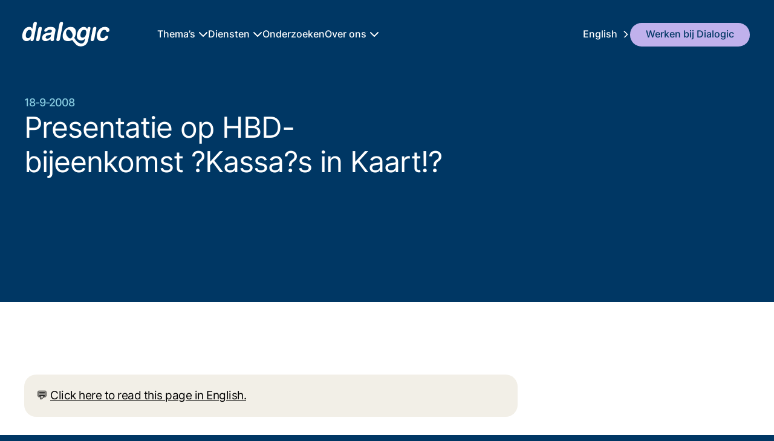

--- FILE ---
content_type: text/html;charset=utf-8
request_url: https://dialogic.nl/2008/09/18/presentatie-op-hbd-bijeenkomst-kassas-in-kaart/
body_size: 49072
content:
<!DOCTYPE html><html  dir="ltr" lang="nl-NL" class="indeling-normaal"><head><meta charset="utf-8"><meta name="viewport" content="width=device-width, initial-scale=1, viewport-fit=cover"><title>Presentatie op HBD-bijeenkomst ?Kassa?s in Kaart!? • Dialogic</title><link rel="preconnect" href="https://stats.dialogicplatform.com"><style>.throbber[data-v-d9022139]{background-color:transparent;height:100vw;left:0;opacity:0;pointer-events:none;position:fixed;top:0;visibility:hidden;width:100vw;z-index:1000}.throbber.active[data-v-d9022139]{opacity:1;pointer-events:all;transition-delay:.3s;transition-duration:.3s;transition-property:opacity;visibility:visible}.spinner[data-v-d9022139]{background-image:var(--throbber-image);filter:saturate(0) invert();height:64px;left:calc(50% - 32px);opacity:0;opacity:.8;position:fixed;top:150px;transform:scale(.8);transform:scale(1);transition-duration:.2s;transition-duration:.4s;transition-property:opacity,transform;transition-timing-function:ease-out;width:64px;z-index:1000}</style><style>nav[data-v-34720171]{display:flex;flex-direction:column;margin-bottom:0;padding:30px;padding-left:var(--margin-horizontal);padding-right:var(--margin-horizontal);padding-top:max(env(safe-area-inset-top,0px),30px);position:fixed;top:0;transition-property:padding-top,padding-bottom,margin-bottom;-webkit-user-select:none;-moz-user-select:none;user-select:none;width:100%;z-index:100;--logo-width:165px;--logo-padding:70px;background-color:var(--color-top);overflow:hidden;--logo-offset:15px;--color-nav-line:hsla(0,0%,100%,.15)}nav .primary li.right[data-v-34720171]{background:var(--color-alternate-light);border-radius:var(--border-radius)}nav .primary li.right[data-v-34720171]:hover{background-color:var(--color-button-hover)}nav .primary li.right a[data-v-34720171]{color:var(--color-top-alternate)!important;padding:8px 26px 7px!important}nav .primary li.right a[data-v-34720171]:hover{text-decoration:none}nav[data-v-34720171]>*{z-index:1}@media(scripting:none){nav[data-v-34720171]{backdrop-filter:brightness(80%) blur(50px);-webkit-backdrop-filter:brightness(80%) blur(50px);border-bottom:none;box-shadow:none}}nav div.logo[data-v-34720171]{background-color:var(--color-top-text);display:block;height:47px;margin-top:2px;-webkit-mask:url(/_nuxt/logo.ErRgWXMn.svg);mask:url(/_nuxt/logo.ErRgWXMn.svg);transition-duration:.2s;transition-property:background;transition-timing-function:ease-in-out;width:147px}@media(forced-colors:active){nav div.logo[data-v-34720171],nav div.logo[data-v-34720171]:hover{background-image:url(/_nuxt/logo.ErRgWXMn.svg)!important;background-size:auto auto;filter:saturate(0) brightness(5);-webkit-mask:none!important;mask:none!important}}@media(pointer:fine){div.logo[data-v-34720171]:hover{animation-delay:3s;animation-duration:10s;animation-iteration-count:1;animation-name:gradient-34720171;animation-timing-function:ease-in-out;background-image:linear-gradient(-33deg,var(--color-top-text) 50%,#fdcc00 60%,var(--color-top-text) 70%);background-size:600% 600%}}nav .primary ul[data-v-34720171]{gap:38px;height:100%}nav .primary .primary-expander[data-v-34720171]{flex-grow:1;margin-left:var(--logo-padding);width:calc(100% - var(--logo-padding))}nav .secondary[data-v-34720171] ul li{line-height:2.2em}nav .primary a.go-home[data-v-34720171]{flex-shrink:0;margin-left:calc(var(--logo-offset)*-1);margin-top:0;padding:3px 10px;width:var(--logo-width)}nav .primary[data-v-34720171]{display:flex;justify-items:center;margin-left:auto;margin-right:auto;max-width:calc(var(--max-width));position:relative;width:100%}nav .primary ul[data-v-34720171]{align-items:center;display:flex}nav .primary ul li[data-v-34720171]{display:inline-block}nav .primary ul li[data-v-34720171],nav .secondary[data-v-34720171] ul li{color:var(--color-text);font-size:16px;font-weight:500}nav .expander[data-v-34720171]{display:grid;grid-template-rows:1fr;margin-left:-20px;max-height:0;overflow:hidden;padding-left:20px}nav.open .expander[data-v-34720171]{grid-template-rows:1fr;max-height:100vh;transition-duration:.4s;transition-property:max-height;transition-timing-function:ease-in}@media(prefers-reduced-motion:reduce){nav.open .expander[data-v-34720171]{transition-property:none!important}}nav .secondary[data-v-34720171]{display:flex;flex-direction:column;justify-content:space-around;margin-left:auto;margin-right:auto;margin-top:30px;max-width:calc(var(--max-width));overflow:visible;width:100%}nav .secondary[data-v-34720171] ul{color:var(--color-text);-moz-column-width:220px;column-width:220px;margin-left:calc(var(--logo-width) + var(--logo-padding) - var(--logo-offset));margin-right:auto;max-width:61%;overflow:visible;width:100%}nav .secondary[data-v-34720171] h2{color:var(--color-top-text);font-size:12pt;margin-bottom:25px;margin-left:calc(var(--logo-width) + var(--logo-padding) - var(--logo-offset));margin-right:auto;margin-top:25px;max-width:61%;overflow:visible;width:100%}nav .secondary[data-v-34720171] ul li{list-style-type:none;overflow:visible;padding:0}nav .secondary[data-v-34720171] ul li a{cursor:pointer}nav[data-v-34720171] a{color:var(--color-top-text);display:inline-block;overflow:hidden;text-decoration:none;text-overflow:ellipsis;transition-property:color;white-space:nowrap}nav .primary a[data-v-34720171]{flex-shrink:0}nav[data-v-34720171] a:hover,nav button[data-v-34720171]:hover{text-decoration:underline}li.current a[data-v-34720171]{background-color:#fff3;border-radius:var(--border-radius);margin:-10px -16px;padding:10px 16px}.primary li:not(.right) a.router-link-active[data-v-34720171]:not(.go-home){background-color:#ffffff1a;border-radius:var(--border-radius);margin:-10px -16px!important;padding:10px 16px!important}.secondary[data-v-34720171] a.router-link-active{background-color:#ffffff1a;border-radius:var(--border-radius)}.secondary[data-v-34720171] li:not(.right) a.router-link-active{margin:-5px -16px;padding:5px 16px}.right a.router-link-active[data-v-34720171]{background-color:transparent!important}nav[data-v-34720171]:not(.isAtTop){border-bottom:1px solid var(--color-line);margin-bottom:40px;padding-bottom:13px;padding-top:max(env(safe-area-inset-top,0px),13px)}:root nav.open[data-v-34720171],:root nav[data-v-34720171]:not(.isAtTop){border-bottom:1px solid var(--color-nav-line)}:root nav.open[data-v-34720171]{background-color:var(--color-top-darker);transition-duration:.3s;transition-property:background-color}nav button[data-v-34720171]{background:transparent;border:none;cursor:pointer}nav a.alternative[data-v-34720171]:after{-webkit-mask:url("data:image/svg+xml;charset=utf-8,%3Csvg xmlns='http://www.w3.org/2000/svg' viewBox='0 0 320 512'%3E%3C!--!Font Awesome Free 6.5.2 by @fontawesome - https://fontawesome.com License - https://fontawesome.com/license/free Copyright 2024 Fonticons, Inc.--%3E%3Cpath d='M310.6 233.4c12.5 12.5 12.5 32.8 0 45.3l-192 192c-12.5 12.5-32.8 12.5-45.3 0s-12.5-32.8 0-45.3L242.7 256 73.4 86.6c-12.5-12.5-12.5-32.8 0-45.3s32.8-12.5 45.3 0l192 192z'/%3E%3C/svg%3E");mask:url("data:image/svg+xml;charset=utf-8,%3Csvg xmlns='http://www.w3.org/2000/svg' viewBox='0 0 320 512'%3E%3C!--!Font Awesome Free 6.5.2 by @fontawesome - https://fontawesome.com License - https://fontawesome.com/license/free Copyright 2024 Fonticons, Inc.--%3E%3Cpath d='M310.6 233.4c12.5 12.5 12.5 32.8 0 45.3l-192 192c-12.5 12.5-32.8 12.5-45.3 0s-12.5-32.8 0-45.3L242.7 256 73.4 86.6c-12.5-12.5-12.5-32.8 0-45.3s32.8-12.5 45.3 0l192 192z'/%3E%3C/svg%3E");-webkit-mask-position:0 4px;mask-position:0 4px;-webkit-mask-repeat:no-repeat;mask-repeat:no-repeat;-webkit-mask-size:16px 14px;mask-size:16px 14px}nav a.alternative[data-v-34720171]:after,nav a.has-submenu[data-v-34720171]:after{background-color:var(--color-top-text);content:"";display:inline-block;height:16px;line-height:10px;margin-left:5px;width:16px}nav a.has-submenu[data-v-34720171]:after{-webkit-mask:url("data:image/svg+xml;charset=utf-8,%3Csvg xmlns='http://www.w3.org/2000/svg' height='1em' viewBox='0 0 512 512'%3E%3C!--! Font Awesome Free 6.4.2 by @fontawesome - https://fontawesome.com License - https://fontawesome.com/license (Commercial License) Copyright 2023 Fonticons, Inc.--%3E%3Cpath fill='%23003764' d='M233.4 406.6c12.5 12.5 32.8 12.5 45.3 0l192-192c12.5-12.5 12.5-32.8 0-45.3s-32.8-12.5-45.3 0L256 338.7 86.6 169.4c-12.5-12.5-32.8-12.5-45.3 0s-12.5 32.8 0 45.3l192 192z'/%3E%3C/svg%3E");mask:url("data:image/svg+xml;charset=utf-8,%3Csvg xmlns='http://www.w3.org/2000/svg' height='1em' viewBox='0 0 512 512'%3E%3C!--! Font Awesome Free 6.4.2 by @fontawesome - https://fontawesome.com License - https://fontawesome.com/license (Commercial License) Copyright 2023 Fonticons, Inc.--%3E%3Cpath fill='%23003764' d='M233.4 406.6c12.5 12.5 32.8 12.5 45.3 0l192-192c12.5-12.5 12.5-32.8 0-45.3s-32.8-12.5-45.3 0L256 338.7 86.6 169.4c-12.5-12.5-32.8-12.5-45.3 0s-12.5 32.8 0 45.3l192 192z'/%3E%3C/svg%3E");-webkit-mask-position:0 2px;mask-position:0 2px;-webkit-mask-size:16px 16px;mask-size:16px 16px}nav button.hamburger[data-v-34720171]{background-color:var(--color-top-text);border-radius:0;display:none;height:24px;margin-left:auto;margin-right:0;-webkit-mask:url("data:image/svg+xml;charset=utf-8,%3Csvg xmlns='http://www.w3.org/2000/svg' viewBox='4 4 16 20'%3E%3Cpath d='M19 12.75H5a.75.75 0 0 1 0-1.5h14a.75.75 0 0 1 0 1.5M19 8.25H5a.75.75 0 0 1 0-1.5h14a.75.75 0 0 1 0 1.5M19 17.25H5a.75.75 0 0 1 0-1.5h14a.75.75 0 0 1 0 1.5'/%3E%3C/svg%3E");mask:url("data:image/svg+xml;charset=utf-8,%3Csvg xmlns='http://www.w3.org/2000/svg' viewBox='4 4 16 20'%3E%3Cpath d='M19 12.75H5a.75.75 0 0 1 0-1.5h14a.75.75 0 0 1 0 1.5M19 8.25H5a.75.75 0 0 1 0-1.5h14a.75.75 0 0 1 0 1.5M19 17.25H5a.75.75 0 0 1 0-1.5h14a.75.75 0 0 1 0 1.5'/%3E%3C/svg%3E");-webkit-mask-position:top left;mask-position:top left;-webkit-mask-repeat:no-repeat;mask-repeat:no-repeat;-webkit-mask-size:24px 24px;mask-size:24px 24px;position:absolute;right:12px;top:14.5px;transition-property:top;width:24px}nav.open button.hamburger[data-v-34720171]{-webkit-mask-image:url("data:image/svg+xml;charset=utf-8,%3Csvg xmlns='http://www.w3.org/2000/svg' viewBox='4 4 16 20'%3E%3Cpath d='m13.06 12 4.42-4.42a.75.75 0 1 0-1.06-1.06L12 10.94 7.58 6.52a.75.75 0 0 0-1.06 1.06L10.94 12l-4.42 4.42a.75.75 0 0 0 0 1.06.75.75 0 0 0 1.06 0L12 13.06l4.42 4.42a.75.75 0 0 0 1.06 0 .75.75 0 0 0 0-1.06Z'/%3E%3C/svg%3E");mask-image:url("data:image/svg+xml;charset=utf-8,%3Csvg xmlns='http://www.w3.org/2000/svg' viewBox='4 4 16 20'%3E%3Cpath d='m13.06 12 4.42-4.42a.75.75 0 1 0-1.06-1.06L12 10.94 7.58 6.52a.75.75 0 0 0-1.06 1.06L10.94 12l-4.42 4.42a.75.75 0 0 0 0 1.06.75.75 0 0 0 1.06 0L12 13.06l4.42 4.42a.75.75 0 0 0 1.06 0 .75.75 0 0 0 0-1.06Z'/%3E%3C/svg%3E");transition-duration:2s;transition-property:top,-webkit-mask-image;transition-property:top,mask-image;transition-property:top,mask-image,-webkit-mask-image}nav button img[data-v-34720171]{height:18px;line-height:21px;width:18px}nav button[data-v-34720171]{margin:0 0 0 10px;padding:10px}@keyframes gradient-34720171{0%{background-position:0 0}50%{background-position:100% 50%}to{background-position:0 50%}}@media screen and (max-width:800px){nav[data-v-34720171]{padding:max(env(safe-area-inset-top,0px),10px) 10px 30px}nav[data-v-34720171]:not(.isAtTop){padding-top:max(env(safe-area-inset-top,0px),10px)}nav button.hamburger[data-v-34720171]{display:block!important;margin-right:0!important;top:20px!important}nav img.logo[data-v-34720171]{height:auto!important;width:auto!important}nav .primary ul[data-v-34720171]{padding-left:max(env(safe-area-inset-left,0px),15px);padding-right:max(env(safe-area-inset-right,0px),15px)}nav .primary a.go-home[data-v-34720171]{margin-bottom:0;margin-left:0!important;margin-top:4px;width:auto}nav .secondary[data-v-34720171]{box-sizing:border-box;padding-left:var(--margin-horizontal)}nav .secondary[data-v-34720171] ul{-moz-column-width:auto;column-width:auto;margin-left:0;max-width:100%;width:100%!important}nav img.logo[style][data-v-34720171]{height:32px!important;transition-property:height;width:auto!important}nav.open .expander[data-v-34720171]{transition:none!important}}@media screen and (max-width:1100px){nav button.hamburger[data-v-34720171]{display:block!important}nav .primary>.primary-expander[data-v-34720171]{display:flex!important;flex-grow:1;margin:-10px -20px;max-height:0;overflow:hidden;padding:10px 20px}nav.open .primary>.primary-expander[data-v-34720171]{max-height:100vh;transition-duration:.4s;transition-property:max-height;width:100%}li.spacer[data-v-34720171]{display:none!important}nav .primary ul[data-v-34720171]{gap:25px}nav.open .primary[data-v-34720171]{flex-direction:column}nav.open .primary .current a[data-v-34720171]{width:calc(100% + 32px)}nav.open .primary>a[data-v-34720171]{margin-right:50px}nav.open.current .primary ul li[data-v-34720171]:not(.current){display:none}nav .secondary[data-v-34720171]{justify-content:flex-start;margin-top:20px}nav:not(.open) .primary ul[data-v-34720171]{display:none}nav .primary ul[data-v-34720171]{margin-left:0!important}nav .secondary[data-v-34720171] ul{-moz-column-width:260px;column-width:260px;margin-left:0;max-width:100%!important}nav .secondary[data-v-34720171] ul.languages,nav .secondary[data-v-34720171] ul.view-modes{-moz-column-width:120px;column-width:120px}nav.open .primary ul[data-v-34720171]{align-items:flex-start;display:flex;flex-direction:column;margin-top:20px}nav.open .primary ul>li[data-v-34720171]{display:block;margin-left:0}nav.open .primary ul li.current[data-v-34720171]{width:100%}nav.open .primary ul li[data-v-34720171]:not(.right):has(a.router-link-active){width:100%}nav img.logo[style][data-v-34720171]{height:45px!important;width:auto!important}nav .secondary[data-v-34720171] h2{margin-left:0}}</style><style>.text[data-v-8b8c8750]:last-child{min-height:50vh}input[class=search][data-v-8b8c8750]::-moz-placeholder{color:#fffc}input[class=search][data-v-8b8c8750]::placeholder{color:#fffc}</style><style>footer[data-v-ec01a41d]{align-items:flex-start;background-color:var(--color-footer);color:var(--color-footer-text);grid-column-end:right-end;grid-column-start:left-start;margin-left:env(safe-area-inset-left,20px);margin-right:env(safe-area-inset-right,0);padding-bottom:30px;padding-top:80px;row-gap:var(--grid-gap);width:100%}footer.top .contact[data-v-ec01a41d]{color:var(--color-footer-text-light);line-height:1.2em;text-align:right}footer.top .contact a[data-v-ec01a41d]{color:var(--color-footer-text-light);text-decoration:none}footer.top .contact a[data-v-ec01a41d]:hover{text-decoration:underline}footer.top>div[data-v-ec01a41d]{display:grid;grid-column-end:right-end;grid-column-start:left-start;grid-template-columns:2fr 1fr}@media(max-width:800px){footer.top>div[data-v-ec01a41d]{grid-template-columns:1fr;margin-bottom:20px;row-gap:20px}footer.top .contact[data-v-ec01a41d]{text-align:left!important}}footer.top>div p[data-v-ec01a41d]{margin-bottom:5px}footer h2[data-v-ec01a41d]{color:var(--color-footer-text-light);font-size:16px;font-weight:500;letter-spacing:-1px;line-height:20.8px;margin-bottom:20px}footer.bottom[data-v-ec01a41d]{background-color:var(--color-top-darker);padding-bottom:20px;padding-top:20px}footer.bottom ul[data-v-ec01a41d]{display:flex;gap:10px;grid-column-end:right-end;grid-column-start:left-start;justify-content:space-between;margin-left:env(safe-area-inset-left,0);margin-right:env(safe-area-inset-right,0);padding:0}footer ul li[data-v-ec01a41d]{display:inline;overflow:hidden;padding:10px 0;text-align:left;text-overflow:ellipsis;white-space:nowrap;white-space:wrap}footer ul li a[data-v-ec01a41d]{color:var(--color-footer-text);text-decoration:none}footer ul li a[data-v-ec01a41d]:hover{text-decoration:underline}footer[data-v-ec01a41d] a.action{border-color:var(--color-footer-text-light);color:var(--color-footer-text-light)}@media screen and (max-width:1000px){footer ul[data-v-ec01a41d]{flex-direction:column}}</style><style>article[data-v-1917fc6f]{align-items:center;display:grid;flex-direction:row;gap:20px;grid-template-columns:1fr minmax(100px,min-content);padding-bottom:40px!important}a.action[data-v-1917fc6f]{background-color:transparent;border:1px solid var(--color-light);border-radius:20px;color:var(--color-light);cursor:pointer;display:inline-block;font-size:16px;font-weight:500;line-height:1.2em;overflow:hidden;padding:8px 18px;position:relative;text-align:center;text-decoration:none;text-overflow:ellipsis;-webkit-user-select:none;-moz-user-select:none;user-select:none;white-space:nowrap}a.action[data-v-1917fc6f]:hover{background-color:var(--color-top-text)!important;color:var(--color-top)!important}</style><style>main[data-v-48fa4425]{display:flex;flex-direction:column}main[data-v-48fa4425]>header+article.interview{padding-top:180px!important}main[data-v-48fa4425]>header+section.news{padding-top:100px!important}main[data-v-48fa4425]>:not(:first-child){padding-bottom:80px;padding-top:50px}main[data-v-48fa4425]>:not(:first-child).heading+article{padding-top:0}main[data-v-48fa4425]>:nth-child(2):not(.filter){padding-top:120px}main[data-v-48fa4425]>:first-child{z-index:3}main[data-v-48fa4425]>.contactpersoon:last-child{padding-bottom:150px!important}main[data-v-48fa4425]>.slogan+.text{padding-top:0!important}</style><style>header.hero[data-v-2aeea304]{background-color:var(--color-top);color:var(--color-top-text);font-size:var(--font-size-body);grid-template-rows:minmax(var(--min-hero-height),min-content);transition-duration:.5s;transition-property:grid-template-rows;transition-timing-function:ease-out;width:100%;--color-text:var(--color-top-text);--color-link:var(--color-top-text)}header.hero.short[data-v-2aeea304]{margin-bottom:40px;min-height:0!important}header.hero.short>.right[data-v-2aeea304]{grid-column-end:right-end;grid-column-start:left-start;max-width:700px}header.hero>.right[data-v-2aeea304]{display:flex;flex-direction:column;grid-column-end:right-end;grid-column-start:right-start;height:100%;overflow:hidden;padding-bottom:80px;padding-top:40px;width:100%}header.hero>.right[data-v-2aeea304] .excerpt{font-size:20px;font-weight:400;letter-spacing:-.83px;line-height:1.4em;max-width:var(--max-text-column-width);opacity:.7}header.hero>.left[data-v-2aeea304]{border-radius:var(--border-radius);display:grid;grid-column-end:left-end;grid-column-start:left-start;margin-bottom:calc(var(--border-radius)*-1 - 20px);max-height:500px;overflow:hidden}header.hero .right[data-v-2aeea304] h2{color:var(--color-light);font-size:18px;font-weight:500;letter-spacing:-1px;line-height:20.8px;margin-bottom:2px}header.hero .right[data-v-2aeea304] h1{font-size:48px;font-weight:400;letter-spacing:-1px;line-height:57.6px;margin-bottom:12px;max-width:100%;overflow:hidden;text-wrap:balance;white-space:wrap}header.hero .right[data-v-2aeea304] blockquote{font-size:42px;font-weight:400;letter-spacing:-1px;line-height:1.2em;margin-bottom:12px;margin-top:12px!important;max-width:var(--max-text-column-width);overflow:hidden;text-wrap:pretty;white-space:wrap}header.hero .right[data-v-2aeea304] h1 em{font-family:var(--font-emphasis);font-style:italic}header.hero .right[data-v-2aeea304] blockquote{color:var(--color-text);font-family:var(--font-emphasis);font-style:italic;margin:0 0 15px;padding:0}:root.indeling-breed header.hero .left[data-v-2aeea304]{margin-bottom:calc(var(--wide-image-height)*-1 + var(--border-radius)*4);order:1}:root.indeling-breed header.hero .right[data-v-2aeea304]{margin-left:auto;margin-right:auto;max-width:var(--max-text-column-width);order:0}:root.indeling-breed header.hero[data-v-2aeea304]{grid-template-rows:auto}:root.indeling-breed header.hero .left[data-v-2aeea304] aside{height:calc(var(--wide-image-height) + 43px);max-height:calc(var(--wide-image-height) + 43px)}</style><style>.inner[data-v-255ce1a0]{font-weight:400;grid-column-end:right-end;grid-column-start:right-start;max-width:var(--max-text-column-width)}:root.indeling-breed .inner[data-v-255ce1a0],:root.indeling-project .inner[data-v-255ce1a0]{margin-left:auto;margin-right:auto}:root.indeling-breed .text[data-v-255ce1a0]{padding-top:calc(var(--wide-image-height) - var(--border-radius))}.inner[data-v-255ce1a0],.inner[data-v-255ce1a0] *{font-size:var(--font-size-body);letter-spacing:-.5px;line-height:30.4px}.inner[data-v-255ce1a0] :is(blockquote,cite){font-size:36px;letter-spacing:-.5px}.inner[data-v-255ce1a0] :is(h2,h3,h4){font-size:27px;font-weight:600;letter-spacing:-.8px;line-height:35.1px}.inner[data-v-255ce1a0] a:not(.action){color:inherit!important}.inner[data-v-255ce1a0] ol,.inner[data-v-255ce1a0] ul{margin-top:20px}.inner[data-v-255ce1a0] p+ol,.inner[data-v-255ce1a0] p+ul{margin-top:0}.inner[data-v-255ce1a0] ul li::marker{color:var(--color-bullet-point)}.inner[data-v-255ce1a0] ol li::marker{color:var(--color-bullet-point)}.inner[data-v-255ce1a0] b,.inner[data-v-255ce1a0] li b:first-child,.inner[data-v-255ce1a0] li strong:first-child,.inner[data-v-255ce1a0] strong{color:var(--color-text-heading)}.alignLeft .inner[data-v-255ce1a0]{grid-column-end:right-end;grid-column-start:left-start;max-width:68%}@media(max-width:800px){.alignLeft .inner[data-v-255ce1a0]{max-width:100vw!important}}:root.indeling-project .inner[data-v-255ce1a0],:root:not(.indeling-normaal) .inner[data-v-255ce1a0]{grid-column-end:right-end;grid-column-start:left-start;padding-left:0}:root.indeling-project .inner[data-v-255ce1a0]{padding-right:0}.slogan-left[data-v-255ce1a0]{color:var(--color-text-heading);font-size:var(--line-height-main);font-size:var(--font-size-body);font-weight:500;grid-column-end:left-end;grid-column-start:left-start;letter-spacing:-.5px;text-align:right;text-wrap:balance}.flip .slogan-left[data-v-255ce1a0]{grid-column-end:right-end;grid-column-start:right-start;max-width:350px;text-align:left}[data-v-255ce1a0] p ol,[data-v-255ce1a0] p ul{font-size:1em}[data-v-255ce1a0] h2{margin-bottom:20px;margin-top:30px}[data-v-255ce1a0] h3{font-size:22px!important;margin-bottom:10px;margin-top:20px}[data-v-255ce1a0] a:not(.action)[href]:not([href*="dialogic.nl"]):not([href^="/"]):not([href^="#"]):not([href^="javascript:"]):after{background-image:url("data:image/svg+xml;charset=utf-8,%3Csvg xmlns='http://www.w3.org/2000/svg' width='512' height='512' viewBox='5 5 120 120'%3E%3Cpath fill='%23bbe0e3' d='M124 8v36c0 2.211-1.789 4-4 4s-4-1.789-4-4V17.656L58.828 74.828C58.047 75.609 57.023 76 56 76s-2.047-.391-2.828-1.172a3.997 3.997 0 0 1 0-5.656L110.344 12H84c-2.211 0-4-1.789-4-4s1.789-4 4-4h36c2.211 0 4 1.789 4 4m-16 104V64c0-2.211-1.789-4-4-4s-4 1.789-4 4v48c0 2.207-1.793 4-4 4H16c-2.207 0-4-1.793-4-4V32c0-2.207 1.793-4 4-4h48c2.211 0 4-1.789 4-4s-1.789-4-4-4H16C9.383 20 4 25.383 4 32v80c0 6.617 5.383 12 12 12h80c6.617 0 12-5.383 12-12'/%3E%3C/svg%3E");background-position:50%;background-repeat:no-repeat;background-size:.8em .8em;content:"";display:inline-block;height:.8em;line-height:var(--line-height-main);padding-left:10px;vertical-align:center;width:.9em}[data-v-255ce1a0] blockquote{color:var(--color-text);font-family:var(--font-emphasis);font-size:36px!important;letter-spacing:-1px;line-height:1.4em!important;margin-bottom:40px;margin-left:40px;margin-top:40px;max-width:var(--max-text-column-width);text-wrap:balance}[data-v-255ce1a0] img,[data-v-255ce1a0] picture{border-radius:var(--border-radius);display:block;margin-bottom:40px!important;margin-left:auto;margin-right:auto;margin-top:40px!important;max-width:80%!important;-o-object-fit:scale-down;object-fit:scale-down;width:inherit!important}[data-v-255ce1a0] h2:not(:first-child),[data-v-255ce1a0] h3:not(:first-child){margin-top:50px}[data-v-255ce1a0] h2:first-child,[data-v-255ce1a0] h3:first-child{margin-top:0}[data-v-255ce1a0] h2,[data-v-255ce1a0] h3{font-weight:500;letter-spacing:-1px}[data-v-255ce1a0] h2 em{font-family:var(--font-emphasis)}[data-v-255ce1a0] p ul{margin-top:1em}[data-v-255ce1a0] p{margin-bottom:1em}[data-v-255ce1a0] p+ul{margin-top:0}[data-v-255ce1a0] ul{margin-top:1em}[data-v-255ce1a0] .gallery{display:grid;gap:20px;grid-template-columns:repeat(auto-fit,minmax(200px,1fr));width:100%}[data-v-255ce1a0] .gallery *{height:100%;-o-object-fit:cover;object-fit:cover;width:100%}[data-v-255ce1a0] .gallery br{display:none}[data-v-255ce1a0] ul.cards{display:grid;gap:20px;grid-template-columns:repeat(auto-fill,minmax(300px,1fr));margin:0;padding:0}[data-v-255ce1a0] ul.cards>li{background-color:var(--color-card);border-radius:var(--border-radius);list-style-type:none;margin:0;padding:var(--border-radius)}[data-v-255ce1a0] h1 b,[data-v-255ce1a0] h1 strong,[data-v-255ce1a0] h2 b,[data-v-255ce1a0] h2 strong,[data-v-255ce1a0] h3 b,[data-v-255ce1a0] h3 strong{font-weight:inherit!important}</style><style>.machine-translated[data-v-d6d7d197]{background-color:var(--color-card);border-radius:calc(var(--border-radius)/2);margin-bottom:25px;margin-top:0;padding:calc(var(--border-radius)/2)!important}.machine-translated p[data-v-d6d7d197]{margin-bottom:0}.machine-translated p+p[data-v-d6d7d197]{margin-top:1em}</style><style>.news[data-v-7fb6d2a1]{background-color:var(--color-background);padding-top:0!important;row-gap:120px}.news .show-all-after[data-v-7fb6d2a1]{display:none}.news .four[data-v-7fb6d2a1]{border-top:1px solid var(--color-line)}.news>article[data-v-7fb6d2a1]:nth-child(odd) picture{height:360px}.news>article[data-v-7fb6d2a1]:nth-child(2n) picture{height:480px}:root.indeling-breed .news[data-v-7fb6d2a1]{display:flex;justify-content:center}.news article[data-v-7fb6d2a1]{gap:17px}.news article[data-v-7fb6d2a1],.news article>div[data-v-7fb6d2a1]{display:flex;flex-direction:column}.news article>div[data-v-7fb6d2a1]{gap:10px}.news article a[data-v-7fb6d2a1]:hover{text-decoration:underline}.news article h2[data-v-7fb6d2a1],.news>article h2 a[data-v-7fb6d2a1]{color:var(--color-title)}.news article h2[data-v-7fb6d2a1]{font-size:21px;font-weight:500;letter-spacing:-1px;line-height:25.2px}.news .four article[data-v-7fb6d2a1]{min-height:250px;padding:50px 20px 20px}.news .four article[data-v-7fb6d2a1]:not(:first-child){border-left:1px solid var(--color-line)}.news .four article:first-child h2[data-v-7fb6d2a1]{color:var(--color-title)}.news .four article h2[data-v-7fb6d2a1]{color:#003764cc;font-size:22px}.news article h3[data-v-7fb6d2a1]{color:var(--color-subtitle);font-size:16px;font-weight:500;letter-spacing:-1px;line-height:20.8px}.news>article[data-v-7fb6d2a1]:nth-child(odd){grid-column-end:left-end;grid-column-start:left-start}.news>article[data-v-7fb6d2a1]:nth-child(2n){grid-column-end:right-end;grid-column-start:right-start}.news article[data-v-7fb6d2a1] img{transition-duration:.3s;transition-property:transform;transition-timing-function:ease-in-out}.news article[data-v-7fb6d2a1]:hover img{transform:scale(1.1)}.four.center[data-v-7fb6d2a1]{gap:0}.four.center article[data-v-7fb6d2a1]{text-align:center}</style><link rel="stylesheet" href="/_nuxt/entry.DBiLfieN.css" crossorigin><link rel="stylesheet" href="/_nuxt/Aside.D4mOFyce.css" crossorigin><link rel="stylesheet" href="/_nuxt/Slogan.CCMmSA-9.css" crossorigin><link rel="stylesheet" href="/_nuxt/Contactpersoon.DfuiJa98.css" crossorigin><link rel="stylesheet" href="/_nuxt/Slider.DGEFHKPV.css" crossorigin><link rel="stylesheet" href="/_nuxt/Referenties.BFzXOkaL.css" crossorigin><link rel="modulepreload" as="script" crossorigin href="/_nuxt/CXqks8Bv.js"><link rel="modulepreload" as="script" crossorigin href="/_nuxt/DzZBv8wU.js"><link rel="modulepreload" as="script" crossorigin href="/_nuxt/BeqwRWZ-.js"><link rel="modulepreload" as="script" crossorigin href="/_nuxt/BPv_z1kx.js"><link rel="modulepreload" as="script" crossorigin href="/_nuxt/CP4TopR3.js"><link rel="modulepreload" as="script" crossorigin href="/_nuxt/BHDsP-Fy.js"><link rel="modulepreload" as="script" crossorigin href="/_nuxt/BJQz6Sh4.js"><link rel="modulepreload" as="script" crossorigin href="/_nuxt/SfD0MZD5.js"><link rel="modulepreload" as="script" crossorigin href="/_nuxt/DyiCBnX_.js"><link rel="preload" as="fetch" fetchpriority="low" crossorigin="anonymous" href="/_nuxt/builds/meta/67e1fb25-ca60-40fa-9241-efc8f044a204.json"><script type="module" src="/_nuxt/CXqks8Bv.js" crossorigin></script><link rel="prefetch" as="image" type="image/svg+xml" href="/_nuxt/logo.ErRgWXMn.svg"><link rel="prefetch" as="image" type="image/png" href="/_nuxt/loading-light.CIGE0TPK.png"><meta name="apple-mobile-web-app-capable" content="yes"><meta name="mobile-web-app-capable" content="yes"><meta name="apple-mobile-web-app-title" content="Dialogic"><meta name="apple-mobile-web-app-status-bar-style" content="black-translucent"><meta name="author" content="Dialogic innovatie & interactie"><meta name="generator" content="Dialogic CMS"><meta name="designer" content="Tommy van der Vorst"><meta name="color-scheme" content="light"><link rel="alternate" type="application/rss+xml" title="RSS" href="/rss.xml"><link rel="shortcut icon" href="/favicon.ico"><link rel="copyright" href="/license.txt" title="Licensing information"><link rel="alternate" hreflang="en-GB" href="/en/2008/09/18/presentatie-op-hbd-bijeenkomst-kassas-in-kaart/"><link rel="alternate" hreflang="de-DE" href="/de/2008/09/18/presentatie-op-hbd-bijeenkomst-kassas-in-kaart/"><link rel="alternate" hreflang="af-ZA" href="/af/2008/09/18/presentatie-op-hbd-bijeenkomst-kassas-in-kaart/"><link rel="alternate" hreflang="fr-FR" href="/fr/2008/09/18/presentatie-op-hbd-bijeenkomst-kassas-in-kaart/"><link rel="alternate" hreflang="it-IT" href="/it/2008/09/18/presentatie-op-hbd-bijeenkomst-kassas-in-kaart/"><link rel="alternate" hreflang="es-ES" href="/es/2008/09/18/presentatie-op-hbd-bijeenkomst-kassas-in-kaart/"><link rel="alternate" hreflang="dk-DK" href="/dk/2008/09/18/presentatie-op-hbd-bijeenkomst-kassas-in-kaart/"><link rel="alternate" hreflang="no-NO" href="/no/2008/09/18/presentatie-op-hbd-bijeenkomst-kassas-in-kaart/"><link rel="alternate" hreflang="sv-SE" href="/sv/2008/09/18/presentatie-op-hbd-bijeenkomst-kassas-in-kaart/"><meta property="og:title" content="Presentatie op HBD-bijeenkomst ?Kassa?s in Kaart!?"><meta property="og:type" content="website"><meta property="og:locale" content="nl-NL"><meta name="twitter:card" content="summary_large_image"><link rel="canonical" href="https://dialogic.nl/2008/09/18/presentatie-op-hbd-bijeenkomst-kassas-in-kaart/"><meta property="og:url" content="https://dialogic.nl/2008/09/18/presentatie-op-hbd-bijeenkomst-kassas-in-kaart/"></head><body><div id="__nuxt"><!--[--><!----><!----><!----><!----><!----><!----><!----><!----><!----><!----><!----><!----><!----><!--[--><!----><!----><!----><!----><!----><!----><!----><!----><!----><!--]--><div class="throbber" data-v-d9022139><div class="spinner" data-v-d9022139></div></div><nav aria-expanded="false" class="isAtTop" data-v-34720171><div class="primary" data-v-34720171><a href="/" class="go-home" title="Naar de voorpagina" data-v-34720171><!--[--><div class="logo" title="Naar de voorpagina" data-v-34720171></div><!--]--></a><div class="primary-expander" data-v-34720171><ul data-v-34720171><!--[--><!--[--><li class="" data-v-34720171><a class="has-submenu" href="?menu=12569" title="Thema’s" data-v-34720171><span data-v-34720171>Thema’s</span></a></li><!--]--><!--[--><!----><!--]--><!--[--><!----><!--]--><!--[--><!----><!--]--><!--[--><!----><!--]--><!--[--><!----><!--]--><!--[--><!----><!--]--><!--[--><!----><!--]--><!--[--><!----><!--]--><!--[--><!----><!--]--><!--[--><!----><!--]--><!--[--><!----><!--]--><!--[--><!----><!--]--><!--[--><!----><!--]--><!--[--><li class="" data-v-34720171><a class="has-submenu" href="?menu=12570" title="Diensten" data-v-34720171><span data-v-34720171>Diensten</span></a></li><!--]--><!--[--><!----><!--]--><!--[--><!----><!--]--><!--[--><!----><!--]--><!--[--><!----><!--]--><!--[--><!----><!--]--><!--[--><!----><!--]--><!--[--><!----><!--]--><!--[--><li class="" data-v-34720171><a href="/onderzoeken/" class="" title="Onderzoeken" data-v-34720171><!--[--><span data-v-34720171>Onderzoeken</span><!--]--></a></li><!--]--><!--[--><li class="" data-v-34720171><a class="has-submenu" href="?menu=12589" title="Over ons" data-v-34720171><span data-v-34720171>Over ons</span></a></li><!--]--><!--[--><!----><!--]--><!--[--><!----><!--]--><!--[--><!----><!--]--><!--[--><!----><!--]--><!--[--><!----><!--]--><!--[--><!----><!--]--><!--]--><li class="spacer" style="flex:1;" data-v-34720171></li><li data-v-34720171><a class="alternative" href="/en/2008/09/18/presentatie-op-hbd-bijeenkomst-kassas-in-kaart/" hreflang="en-GB" data-v-34720171>English</a></li><!--[--><!--[--><li class="right" data-v-34720171><a href="/werken-bij-dialogic/" class="" data-v-34720171><!--[--><span data-v-34720171>Werken bij Dialogic</span><!--]--></a></li><!--]--><!--]--></ul></div><button type="button" class="hamburger" aria-expanded="false" aria-label="Open/sluit menu" title="Open/sluit menu" data-v-34720171></button></div><div class="expander" data-v-34720171><div class="secondary" data-v-34720171><!----><ul data-v-34720171><!--[--><!--[--><!----><!--]--><!--[--><!----><!--]--><!--[--><!----><!--]--><!--[--><!----><!--]--><!--[--><!----><!--]--><!--[--><!----><!--]--><!--[--><!----><!--]--><!--[--><!----><!--]--><!--[--><!----><!--]--><!--[--><!----><!--]--><!--[--><!----><!--]--><!--[--><!----><!--]--><!--[--><!----><!--]--><!--[--><!----><!--]--><!--[--><!----><!--]--><!--[--><!----><!--]--><!--[--><!----><!--]--><!--[--><!----><!--]--><!--[--><!----><!--]--><!--[--><!----><!--]--><!--[--><!----><!--]--><!--[--><!----><!--]--><!--[--><!----><!--]--><!--[--><!----><!--]--><!--[--><!----><!--]--><!--[--><!----><!--]--><!--[--><!----><!--]--><!--[--><!----><!--]--><!--[--><!----><!--]--><!--[--><!----><!--]--><!--]--></ul></div></div></nav><main class="isAtTop" data-v-8b8c8750 data-v-48fa4425><!--[--><!--[--><!----><!----><header class="hero grid single short" data-v-8b8c8750 data-v-2aeea304><!----><div class="right" data-v-2aeea304><!--[--><!--[--><div data-v-8b8c8750><h2 data-motion="h2" data-motion-before="1" data-v-8b8c8750><span data-v-8b8c8750>18-9-2008</span></h2><!----><!----><h1 data-motion="h1" data-motion-before="1" data-v-8b8c8750>Presentatie op HBD-bijeenkomst ?Kassa?s in Kaart!?</h1><!----><!----><!----></div><!--]--><!--]--></div></header><!----><article class="grid text alignLeft text" style="background-color:var(--color-background);" data-v-8b8c8750 data-motion="text" data-motion-before="1" data-v-255ce1a0><div class="machine-translated inner" data-v-255ce1a0 data-v-d6d7d197><!----><p data-v-d6d7d197> 💬 <a href="/en/2008/09/18/presentatie-op-hbd-bijeenkomst-kassas-in-kaart/" class="" hreflang="en-GB" data-v-d6d7d197>Click here to read this page in English.</a></p></div><!----><div class="inner" data-v-255ce1a0><!--[--><div data-v-8b8c8750><p>In samenwerking met de Belastingdienst organiseert het Hoofdbedrijfschap Detailhandel (HBD) op vrijdag 3 oktober 2008 een bijeenkomst voor alle leveranciers van afrekensystemen en brancheorganisaties in de detailhandel. Deze bijeenkomst informeert de bezoekers over een te lanceren portal waarmee detaillisten in Nederland het – voor hen- meest geschikte afrekensysteem kunnen kiezen.</p>
<p>Op de bijeenkomst presenteert Dialogic de eerste resultaten van het onderzoek naar de functionaliteiten en kosten van verschillende afrekensystemen in Nederland.  Voor dit onderzoek verzamelen Dialogic en GBNed gegevens onder alle relevante leveranciers van dergelijke systemen. Deze informatie wordt gebruikt om de vergelijkingsportal vanaf de lancering van het portal te vullen met informatie.</p>
<p> </p>
<p>Meer informatie over de bijeenkomst kunt u vinden op <a href="http://www.hbd.nl/pages/61/Technologie-ICT/Winkelautomatisering.html">de website van HBD</a>, via het aanmeldformulier kunt u zich aanmelden voor de bijeenkomst op 3 oktober (aanvang 10.00 uur) in het Media Plaza in Utrecht.</p>
</div><!--]--></div><!----></article><!----><!----><!----><!----><!----><!----><!----><!----><!----><!----><!----><!----><!----><!----><!----><!----><!----><!----><!----><!----><!--]--><!--]--></main><!--[--><footer class="grid top" data-v-ec01a41d><div data-v-ec01a41d><div style="max-width:500px;" data-v-ec01a41d><h2 data-v-ec01a41d><div data-v-ec01a41d>Blijf op de hoogte</div><div data-v-ec01a41d></div></h2><article class="nieuwsbrief" data-v-ec01a41d data-v-1917fc6f><p data-v-1917fc6f>Ontvang iedere twee maanden onze nieuwsbrief</p><a class="action" href="https://confirmsubscription.com/h/r/81505BE70E6CBF15" target="_blank" noreferer data-v-1917fc6f>Inschrijven</a><p data-v-1917fc6f>Volg onze LinkedIn-pagina</p><a class="action" href="https://www.linkedin.com/company/dialogicinnovatie/" target="_blank" noreferer data-v-1917fc6f>Volgen</a></article></div><div class="contact" data-v-ec01a41d><h2 data-v-ec01a41d>Dialogic innovatie &amp; interactie</h2><p data-v-ec01a41d><a href="https://maps.app.goo.gl/aZeU39zWHMB6NZoB9" target="_new" data-v-ec01a41d>Hooghiemstraplein 33, Utrecht</a></p><p data-v-ec01a41d><a href="tel:+31302150580" data-v-ec01a41d>030-215 05 80</a></p><p data-v-ec01a41d><a href="mailto:info@dialogic.nl" data-v-ec01a41d>info@dialogic.nl</a></p></div></div></footer><footer class="grid bottom" data-v-ec01a41d><ul data-v-ec01a41d><li style="text-align:left;" data-v-ec01a41d><a href="/meta" class="" data-v-ec01a41d><!--[-->©  1998-2026<!--]--></a></li><!--[--><li data-v-ec01a41d><a href="/meta/algemene-voorwaarden/" class="" data-v-ec01a41d><!--[-->Algemene voorwaarden<!--]--></a></li><li data-v-ec01a41d><a href="/meta/privacyverklaring/" class="" data-v-ec01a41d><!--[-->Privacyverklaring<!--]--></a></li><li data-v-ec01a41d><a href="/lopende-onderzoeken/" class="" data-v-ec01a41d><!--[-->Lopende onderzoeken<!--]--></a></li><!--]--></ul></footer><!--]--><!--]--></div><div id="teleports"></div><script>window.__NUXT__={};window.__NUXT__.config={public:{MAIN_MENU_ID:148,RIGHT_MENU_ID:149,FOOTER_MENU_ID:147,HOME_PAGE_ID:4,DEFAULT_LANGUAGE:"nl",MATOMO_ENABLED:true,MATOMO_HOST:"https://stats.dialogicplatform.com",MATOMO_SITE_ID:10,MATOMO_GOAL_MAIL_PERSON:3,MATOMO_GOAL_CALL_PERSON:4,MATOMO_GOAL_CONNECT_PERSON:5,MATOMO_GOAL_APPLY_JOB:6,MATOMO_GOAL_SUBSCRIBE_NEWSLETTER:1,MATOMO_GOAL_CONNECT_COMPANY:7,i18n:{baseUrl:"https://dialogic.nl/",defaultLocale:"nl",rootRedirect:"",redirectStatusCode:302,skipSettingLocaleOnNavigate:false,locales:[{code:"en",language:"en-GB",dir:"ltr"},{code:"nl",language:"nl-NL",dir:"ltr"},{code:"de",language:"de-DE",dir:"ltr"},{code:"af",language:"af-ZA",dir:"ltr"},{code:"fr",language:"fr-FR",dir:"ltr"},{code:"it",language:"it-IT",dir:"ltr"},{code:"es",language:"es-ES",dir:"ltr"},{code:"dk",language:"dk-DK",dir:"ltr"},{code:"no",language:"no-NO",dir:"ltr"},{code:"sv",language:"sv-SE",dir:"ltr"}],detectBrowserLanguage:false,experimental:{localeDetector:"",typedPages:true,typedOptionsAndMessages:false,alternateLinkCanonicalQueries:true,devCache:false,cacheLifetime:"",stripMessagesPayload:false,preload:false,strictSeo:false,nitroContextDetection:true,httpCacheDuration:10},domainLocales:{en:{domain:""},nl:{domain:""},de:{domain:""},af:{domain:""},fr:{domain:""},it:{domain:""},es:{domain:""},dk:{domain:""},no:{domain:""},sv:{domain:""}}}},app:{baseURL:"/",buildId:"67e1fb25-ca60-40fa-9241-efc8f044a204",buildAssetsDir:"/_nuxt/",cdnURL:""}}</script><script type="application/json" data-nuxt-data="nuxt-app" data-ssr="true" id="__NUXT_DATA__">[["ShallowReactive",1],{"data":2,"state":202,"once":226,"_errors":227,"serverRendered":207,"path":229},["ShallowReactive",3],{"GET::/api/wp/v2/menu-items?{\"menus\":148,\"_fields\":\"title,parent,id,url\",\"language\":\"nl\"}":4,"GET::/api/wp/v2/menu-items?{\"menus\":147,\"_fields\":\"title,parent,id,url,slug\",\"language\":\"nl\"}":155,"GET::/api/wp/v2/menu-items?{\"menus\":149,\"_fields\":\"title,parent,id,url\",\"language\":\"nl\"}":173,"GET::/api/wp/v2/pages?{\"slug\":\"presentatie-op-hbd-bijeenkomst-kassas-in-kaart\",\"_fields\":\"id,slug,title,content,date_gmt,acf,template,featured_media,link\",\"language\":\"nl\"}":181,"GET::/api/wp/v2/posts?{\"slug\":\"presentatie-op-hbd-bijeenkomst-kassas-in-kaart\",\"_fields\":\"id,slug,title,content,date_gmt,acf,template,featured_media,link\",\"language\":\"nl\"}":184,"HEAD::/api/wp/v2/?{\"_fields\":\"slug,acf\",\"language\":\"nl\"}":198,"GET::/api/wp/v2/pages?{\"_fields\":\"id,title,date,excerpt,slug,date_gmt,type,featured_media,acf,link\",\"per_page\":6,\"parent\":2599,\"orderby\":\"menu_order\",\"order\":\"asc\",\"language\":\"nl\"}":200},{"items":5,"total":154},[6,12,16,21,26,31,36,41,46,51,56,61,66,71,76,81,85,90,95,100,105,110,115,120,125,130,135,140,144,149],{"id":7,"title":8,"url":10,"parent":11},12569,{"rendered":9},"Thema&#8217;s","https://content.dialogiconderzoek.nl/thema/arbeidsmarkt/",0,{"id":13,"title":14,"url":10,"parent":7},12577,{"rendered":15},"Arbeidsmarkt",{"id":17,"title":18,"url":20,"parent":7},12578,{"rendered":19},"Cultuur en media","https://content.dialogiconderzoek.nl/thema/media-en-cultuur/",{"id":22,"title":23,"url":25,"parent":7},14773,{"rendered":24},"Cybersecurity en -crime","https://content.dialogiconderzoek.nl/thema/cybersecurity/",{"id":27,"title":28,"url":30,"parent":7},12579,{"rendered":29},"Digitale connectiviteit","https://content.dialogiconderzoek.nl/thema/digitale-connectiviteit/",{"id":32,"title":33,"url":35,"parent":7},12580,{"rendered":34},"Digitalisering","https://content.dialogiconderzoek.nl/thema/digitalisering/",{"id":37,"title":38,"url":40,"parent":7},12582,{"rendered":39},"Innovatie","https://content.dialogiconderzoek.nl/thema/innovatie/",{"id":42,"title":43,"url":45,"parent":7},15659,{"rendered":44},"Justitie en veiligheid","https://content.dialogiconderzoek.nl/thema/justitie-en-veiligheid/",{"id":47,"title":48,"url":50,"parent":7},12581,{"rendered":49},"Klimaat en energie","https://content.dialogiconderzoek.nl/thema/klimaat-en-energie/",{"id":52,"title":53,"url":55,"parent":7},12583,{"rendered":54},"Ondernemerschap en mkb","https://content.dialogiconderzoek.nl/thema/ondernemerschap-en-mkb/",{"id":57,"title":58,"url":60,"parent":7},12586,{"rendered":59},"Onderwijs","https://content.dialogiconderzoek.nl/thema/onderwijs/",{"id":62,"title":63,"url":65,"parent":7},15657,{"rendered":64},"Weerbaarheid","https://content.dialogiconderzoek.nl/thema/weerbaarheid/",{"id":67,"title":68,"url":70,"parent":7},12588,{"rendered":69},"Wetenschap en onderzoek","https://content.dialogiconderzoek.nl/thema/wetenschap-en-onderzoek/",{"id":72,"title":73,"url":75,"parent":7},12584,{"rendered":74},"Zorg","https://content.dialogiconderzoek.nl/thema/zorg/",{"id":77,"title":78,"url":80,"parent":11},12570,{"rendered":79},"Diensten","https://content.dialogiconderzoek.nl/dienst/beleidsonderzoek/",{"id":82,"title":83,"url":80,"parent":77},12571,{"rendered":84},"Beleidsonderzoek",{"id":86,"title":87,"url":89,"parent":77},12572,{"rendered":88},"Data- &#038; AI-oplossingen","https://content.dialogiconderzoek.nl/dienst/data-en-ai-oplossingen/",{"id":91,"title":92,"url":94,"parent":77},12574,{"rendered":93},"Dashboards","https://content.dialogiconderzoek.nl/dienst/dashboards/",{"id":96,"title":97,"url":99,"parent":77},14311,{"rendered":98},"Evaluatie en monitoring","https://content.dialogiconderzoek.nl/dienst/evaluatie-en-monitoring/",{"id":101,"title":102,"url":104,"parent":77},12575,{"rendered":103},"Infographics en visualisaties","https://content.dialogiconderzoek.nl/dienst/infographics-en-visualisaties/",{"id":106,"title":107,"url":109,"parent":77},14521,{"rendered":108},"Inzet AI bij overheden","https://content.dialogiconderzoek.nl/dienst/ai-voor-overheden/",{"id":111,"title":112,"url":114,"parent":77},12576,{"rendered":113},"Strategisch advies","https://content.dialogiconderzoek.nl/dienst/strategisch-advies/",{"id":116,"title":117,"url":119,"parent":11},13322,{"rendered":118},"Onderzoeken","https://content.dialogiconderzoek.nl/onderzoeken/",{"id":121,"title":122,"url":124,"parent":11},12589,{"rendered":123},"Over ons","https://content.dialogiconderzoek.nl/over-dialogic/organisatie/",{"id":126,"title":127,"url":129,"parent":121},12656,{"rendered":128},"Contact","https://content.dialogiconderzoek.nl/over-dialogic/contact/",{"id":131,"title":132,"url":134,"parent":121},13058,{"rendered":133},"Geschiedenis","https://content.dialogiconderzoek.nl/over-dialogic/geschiedenis/",{"id":136,"title":137,"url":139,"parent":121},13323,{"rendered":138},"Nieuwsarchief","https://content.dialogiconderzoek.nl/over-dialogic/nieuwsarchief/",{"id":141,"title":142,"url":124,"parent":121},12593,{"rendered":143},"Organisatie",{"id":145,"title":146,"url":148,"parent":121},12597,{"rendered":147},"Opdrachtgevers","https://content.dialogiconderzoek.nl/over-dialogic/opdrachtgevers/",{"id":150,"title":151,"url":153,"parent":121},12590,{"rendered":152},"Team","https://content.dialogiconderzoek.nl/medewerkers/","30",{"items":156,"total":172},[157,162,167],{"id":158,"title":159,"url":161,"parent":11},12653,{"rendered":160},"Algemene voorwaarden","https://content.dialogiconderzoek.nl/meta/algemene-voorwaarden/",{"id":163,"title":164,"url":166,"parent":11},12868,{"rendered":165},"Privacyverklaring","https://content.dialogiconderzoek.nl/meta/privacyverklaring/",{"id":168,"title":169,"url":171,"parent":11},12568,{"rendered":170},"Lopende onderzoeken","https://content.dialogiconderzoek.nl/lopende-onderzoeken/","3",{"items":174,"total":180},[175],{"id":176,"title":177,"url":179,"parent":11},13577,{"rendered":178},"Werken bij Dialogic","https://content.dialogiconderzoek.nl/werken-bij-dialogic/","1",{"items":182,"total":183},[],"0",{"items":185,"total":180},[186],{"id":187,"date_gmt":188,"slug":189,"link":190,"title":191,"content":193,"featured_media":11,"template":196,"acf":197},2599,"2008-09-18T07:25:12","presentatie-op-hbd-bijeenkomst-kassas-in-kaart","https://content.dialogiconderzoek.nl/2008/09/18/presentatie-op-hbd-bijeenkomst-kassas-in-kaart/",{"rendered":192},"Presentatie op HBD-bijeenkomst ?Kassa?s in Kaart!?",{"rendered":194,"protected":195},"\u003Cp>In samenwerking met de Belastingdienst organiseert het Hoofdbedrijfschap Detailhandel (HBD) op vrijdag 3 oktober 2008 een bijeenkomst voor alle leveranciers van afrekensystemen en brancheorganisaties in de detailhandel. Deze bijeenkomst informeert de bezoekers over een te lanceren portal waarmee detaillisten in Nederland het – voor hen- meest geschikte afrekensysteem kunnen kiezen.\u003C/p>\n\u003Cp>Op de bijeenkomst presenteert Dialogic de eerste resultaten van het onderzoek naar de functionaliteiten en kosten van verschillende afrekensystemen in Nederland.  Voor dit onderzoek verzamelen Dialogic en GBNed gegevens onder alle relevante leveranciers van dergelijke systemen. Deze informatie wordt gebruikt om de vergelijkingsportal vanaf de lancering van het portal te vullen met informatie.\u003C/p>\n\u003Cp> \u003C/p>\n\u003Cp>Meer informatie over de bijeenkomst kunt u vinden op \u003Ca href=\"http://www.hbd.nl/pages/61/Technologie-ICT/Winkelautomatisering.html\">de website van HBD\u003C/a>, via het aanmeldformulier kunt u zich aanmelden voor de bijeenkomst op 3 oktober (aanvang 10.00 uur) in het Media Plaza in Utrecht.\u003C/p>\n",false,"",{"slider":198,"inleidende_tekst":196,"contactpersoon":198,"indeling":199,"gallery":198,"gallery_title":196,"referenties":198,"news_title":196,"interviews":198,"gerelateerd":198,"slogan_titel":196,"slogan_links":196,"slogan":196,"onder_slogan":196,"slogan_link":198,"slogan_link_tekst":196,"quote":196},null,"normaal",{"items":201,"total":183},[],["Reactive",203],{"$si18n:cached-locale-configs":204,"$si18n:resolved-locale":196},{"en":205,"nl":208,"de":210,"af":212,"fr":214,"it":216,"es":218,"dk":220,"no":222,"sv":224},{"fallbacks":206,"cacheable":207},[],true,{"fallbacks":209,"cacheable":207},[],{"fallbacks":211,"cacheable":207},[],{"fallbacks":213,"cacheable":207},[],{"fallbacks":215,"cacheable":207},[],{"fallbacks":217,"cacheable":207},[],{"fallbacks":219,"cacheable":207},[],{"fallbacks":221,"cacheable":207},[],{"fallbacks":223,"cacheable":207},[],{"fallbacks":225,"cacheable":207},[],["Set"],["ShallowReactive",228],{"GET::/api/wp/v2/menu-items?{\"menus\":148,\"_fields\":\"title,parent,id,url\",\"language\":\"nl\"}":-1,"GET::/api/wp/v2/pages?{\"slug\":\"presentatie-op-hbd-bijeenkomst-kassas-in-kaart\",\"_fields\":\"id,slug,title,content,date_gmt,acf,template,featured_media,link\",\"language\":\"nl\"}":-1,"GET::/api/wp/v2/posts?{\"slug\":\"presentatie-op-hbd-bijeenkomst-kassas-in-kaart\",\"_fields\":\"id,slug,title,content,date_gmt,acf,template,featured_media,link\",\"language\":\"nl\"}":-1,"GET::/api/wp/v2/menu-items?{\"menus\":147,\"_fields\":\"title,parent,id,url,slug\",\"language\":\"nl\"}":-1,"GET::/api/wp/v2/menu-items?{\"menus\":149,\"_fields\":\"title,parent,id,url\",\"language\":\"nl\"}":-1,"HEAD::/api/wp/v2/?{\"_fields\":\"slug,acf\",\"language\":\"nl\"}":-1,"GET::/api/wp/v2/pages?{\"_fields\":\"id,title,date,excerpt,slug,date_gmt,type,featured_media,acf,link\",\"per_page\":6,\"parent\":2599,\"orderby\":\"menu_order\",\"order\":\"asc\",\"language\":\"nl\"}":-1},"/2008/09/18/presentatie-op-hbd-bijeenkomst-kassas-in-kaart/"]</script></body></html>

--- FILE ---
content_type: text/css; charset=utf-8
request_url: https://dialogic.nl/_nuxt/entry.DBiLfieN.css
body_size: 69614
content:
@font-face{font-display:swap;font-family:Inter;font-style:normal;font-weight:100;src:url(./inter-v13-latin-100.CExwK3Th.woff2) format("woff2")}@font-face{font-display:swap;font-family:Inter;font-style:normal;font-weight:200;src:url(./inter-v13-latin-200.BJ9n9uBU.woff2) format("woff2")}@font-face{font-display:swap;font-family:Inter;font-style:normal;font-weight:300;src:url(./inter-v13-latin-300.IcD-qYDc.woff2) format("woff2")}@font-face{font-display:swap;font-family:Inter;font-style:normal;font-weight:400;src:url(./inter-v13-latin-regular.BT1H-PT_.woff2) format("woff2")}@font-face{font-display:swap;font-family:Inter;font-style:normal;font-weight:500;src:url(./inter-v13-latin-500.kWhwEdDH.woff2) format("woff2")}@font-face{font-display:swap;font-family:Inter;font-style:normal;font-weight:600;src:url(./inter-v13-latin-600.B2Ssfs8e.woff2) format("woff2")}@font-face{font-display:swap;font-family:Inter;font-style:normal;font-weight:700;src:url(./inter-v13-latin-700.C2zfFY7I.woff2) format("woff2")}@font-face{font-display:swap;font-family:Inter;font-style:normal;font-weight:800;src:url(./inter-v13-latin-800.mdTeNKyI.woff2) format("woff2")}@font-face{font-display:swap;font-family:Inter;font-style:normal;font-weight:900;src:url(./inter-v13-latin-900.Cr0vH05x.woff2) format("woff2")}@font-face{font-display:swap;font-family:Bitter;font-style:normal;font-weight:400;src:url(./bitter-v33-latin-regular.CK5C1tAA.woff2) format("woff2")}@font-face{font-display:swap;font-family:Bitter;font-style:italic;font-weight:400;src:url(./bitter-v33-latin-italic.B5joWoUJ.woff2) format("woff2")}@font-face{font-display:swap;font-family:Bitter;font-style:normal;font-weight:800;src:url(./bitter-v33-latin-800.uel1o35P.woff2) format("woff2")}@font-face{font-display:swap;font-family:Bitter;font-style:italic;font-weight:800;src:url(./bitter-v33-latin-800italic.DtSzs-qS.woff2) format("woff2")}@font-face{font-display:swap;font-family:Bitter;font-style:normal;font-weight:700;src:url(./bitter-v33-latin-700.RPqqn3kL.woff2) format("woff2")}@font-face{font-display:swap;font-family:Bitter;font-style:italic;font-weight:700;src:url(./bitter-v33-latin-700italic.DIlQDO9t.woff2) format("woff2")}@media print{:root{--color-top:#fff!important;--color-light:#000!important;--color-top-text:#000!important;--color-button-text:#fff!important;--color-text:#000!important;--color-footer-text:#000!important}main:before{background-color:transparent;background-image:url(./logo.ErRgWXMn.svg);background-repeat:no-repeat;background-size:contain;content:"";display:block;filter:saturate(0);height:50px;left:0;margin:20px;top:0;width:100%}article,header{page-break-inside:avoid}header{page-break-after:auto}header.hero{background-color:transparent;padding-top:0!important}nav{display:none!important;padding-bottom:0!important;position:relative!important}main{margin-top:0!important;padding:5px!important}aside.duo{grid-template-columns:1fr!important}aside.duo>.right-pane,footer.grid.bottom li:not(:first-child),footer.grid:not(.bottom){display:none!important}footer.bottom{background-color:transparent!important}}:root:is(.indeling-werkenbij,.indeling-werkenbij-portal){--color-top:#c0b1ec!important;--color-top-darker:#cdc1f0!important;--color-top-alternate:#003764!important;--color-top-text:#003764!important;--color-light:#003764!important;--color-button-text:var(--color-top);--color-alternate-light:#fff!important;--color-footer-text:var(--color-light)!important;--color-top-attention:#00f!important}:root.indeling-project{--color-top:#89cde2;--color-top-text:#003764;--color-top-darker:#003764!important;--color-light:#003764;--color-button-text:#fff;--color-alternate-light:#fff;--color-top-alternate:#003764;--color-button-hover:#fff;--color-button-text-hover:#003764;--color-footer-text:#fff;--color-footer:#003764;--color-footer-text-light:#89cde2}:root.indeling-project nav.open{--color-top-text:#fff}:root.indeling-project span.loopt{background-color:#fff6;color:var(--color-top-text)}:root.indeling-project .spinner{filter:none!important}:root.indeling-normaal{--min-hero-height:340px}:root.indeling-lopend{--min-hero-height:100px}:root.indeling-normaal:not(:has(header.hero .left)){--min-hero-height:100px}:root:is(.indeling-nieuwsarchief) .text .machine-translated{margin-top:25px!important}:root:is(.indeling-werkenbij,.indeling-werkenbij-portal) nav:before{background-color:transparent!important;background-image:none!important}:root:is(.indeling-werkenbij,.indeling-werkenbij-portal) :is(button.secondary,.action.secondary):hover{background-color:var(--color-top-text)!important;color:var(--color-top)!important}:root:is(.indeling-werkenbij,.indeling-werkenbij-portal) main :is(button:not(.secondary),.action:not(.secondary)):hover{background-color:var(--color-alternate-light)!important;color:var(--color-top-text)!important}:root:is(.indeling-werkenbij,.indeling-werkenbij-portal) .contactpersoon{height:600px!important}:root:is(.indeling-werkenbij) .grid{--max-width:1160px;--left-ratio:.25!important}:root:is(.indeling-werkenbij,.indeling-werkenbij-portal) .text.grid .inner{grid-column-end:right-end;grid-column-start:right-start;padding-left:0;padding-right:0}:root:not(.indeling-normaal):not(.indeling-werkenbij):not(.indeling-project) .slogan-left{display:none}:root.indeling-werkenbij-portal .text.heading>div{padding-left:var(--grid-gap)}:root.indeling-werkenbij .grid.interview{--left-ratio:.45!important}:root.indeling-breed{--wide-image-height:300px}:root.indeling-breed header.hero.grid{grid-template-columns:[screen-start] 1fr [left-start right-start] calc(var(--middle-width) + var(--grid-gap)) [left-end right-end] 1fr [screen-end]}@media(max-width:1100px){:root:is(.indeling-werkenbij,.indeling-werkenbij-portal) .contactpersoon{height:auto!important}}@media(min-width:1100px){:root:is(.indeling-werkenbij,.indeling-werkenbij-portal) .slogan .left{max-width:68%;padding-left:var(--grid-gap)}:root:is(.indeling-werkenbij,.indeling-werkenbij-portal) .slogan .right{padding-right:var(--grid-gap)}}@media(max-width:1240px){header.special .left{margin-left:40px}}@media(max-width:1040px){:root{--grid-gap:20px!important}main .offerte{padding-top:0!important}header.special{display:flex!important;flex-direction:column;height:auto!important;padding-left:env(safe-area-inset-left,0)}main blockquote{margin-bottom:10px!important;margin-left:1em!important;margin-top:10px!important}main .card blockquote{font-size:22pt!important;line-height:1.2em!important;margin-bottom:20px!important;margin-left:0!important;margin-right:0!important}header.hero blockquote{margin-bottom:40px!important;margin-left:0!important}main article .wp-block-media-text>figure{margin-left:0!important;margin-right:0!important;width:100%!important}header.special .right{display:block!important;height:400px!important;left:0!important;margin-bottom:20px!important;margin-left:20px!important;margin-right:-20px!important;position:relative!important;width:calc(100% - 20px)!important}header.special .left{padding-bottom:20px!important;padding-right:0!important;padding-top:50px!important;width:calc(100% - var(--margin-horizontal)*2)!important}header.special,header.special .left,header.special .shelf{display:block!important;flex-direction:column!important;position:relative!important}header.special .left,header.special .shelf{display:block;height:auto!important;left:auto;padding-bottom:20px;position:relative;top:auto}header.special .shelf article{margin-bottom:20px}header.special .shelf{margin-left:calc(env(safe-area-inset-left,0)*-1)!important;margin-right:calc(env(safe-area-inset-right,0)*-1)!important;padding:20px calc(env(safe-area-inset-right,0) + 20px) 20px calc(env(safe-area-inset-left,0) + 20px)!important;width:100vw!important}header.special+article{padding-top:80px!important}header.special .left{margin-left:20px!important}}@media(max-width:1040px)and (min-width:800px){header.hero h1,header.special h1{font-size:40px!important;line-height:1.2em!important;margin-bottom:30px!important}}@media(min-width:800px){.show-on-mobile{display:none!important}}@media(max-width:800px){.hide-on-mobile{display:none!important}:root{--max-width:calc(100vw - var(--margin-horizontal)*2);--main-padding-top:50px!important;--margin-horizontal:16px!important;--grid-gap:10px!important;--border-radius:20px!important}}@media(max-width:800px){.toolbar :is(button,.action){padding-left:26px!important;padding-right:26px!important}main .grid.projectinfo{padding-bottom:10px!important}.four,.grid:not(.referenties){display:flex!important;flex-wrap:wrap!important;gap:var(--grid-gap)!important}.contactpersoon>.left picture{width:auto!important}.portraits .four{display:grid!important;grid-template-columns:1fr!important}:is(.grid:not(.referenties),.four)>*{width:100%}.grid.news,.showcase.four{row-gap:40px!important}.meta,.projectteam>.four>article,.projectteam>article{width:100%}.projectteam>.four{justify-content:center!important}.grid.referenties .four{display:grid!important;gap:-1px!important;grid-template-columns:repeat(auto-fill,minmax(200px,1fr))!important}.grid.referenties.raster article{border:none!important;border-bottom:1px solid var(--color-line)!important}.grid.slogan{gap:20px!important}.grid.slogan .left{margin-bottom:0!important;margin-top:20px!important}.grid.slogan .right{margin-bottom:0!important;margin-top:0!important}.portraits{padding-top:10px!important}.portraits article{width:100%}main .toolbar{text-align:center}.showcase,.showcase article,.showcase article a{width:100%!important}.grid:not(.filter){padding-left:var(--margin-horizontal)!important;padding-right:var(--margin-horizontal)!important}.news .four article{border-left:none!important;min-height:0!important;padding:5px 0 0!important}main>:nth-child(2):not(.filter):not(.portraits):not(.kennisbank){padding-top:95px!important}:root.indeling-nieuwsarchief main>:nth-child(2):not(.filter):not(.portraits):not(.kennisbank){padding-top:0!important}main>.kennisbank{padding-top:10px!important}main p{width:100%}main>.filter{padding-top:70px!important}main>:not(:first-child):not(:nth-child(2)){padding-top:10px!important}header.hero>aside{margin-bottom:0!important;margin-right:0!important;margin-top:0!important}header.hero .right h2{margin-top:20px}header.hero.single .left picture{border-radius:0}header.hero.single .left{border-radius:0!important;margin-left:calc(var(--margin-horizontal)*-1)!important;margin-right:calc(var(--margin-horizontal)*-1)!important;width:calc(100% + 100px)!important}nav .secondary h2,nav .secondary ul{max-width:100%}nav .secondary h2{margin-left:0!important;margin-right:0!important;max-width:100%!important}nav .secondary ul li{line-height:1.8em!important}header aside{min-height:450px!important}header .right aside{height:300px!important;min-height:300px!important}aside.duo .right{height:auto!important}aside.duo{gap:10px!important;margin-left:calc(var(--margin-horizontal)*-1);margin-right:calc(var(--margin-horizontal)*-1);margin-top:20px;width:100vw!important}aside.duo>:first-child{margin-left:calc(var(--border-radius)*-4);width:calc(100% + var(--border-radius)*4)}aside.duo>.right-pane{margin-right:calc(var(--border-radius)*-4);padding-right:50px}aside.duo>.right-pane blockquote{display:none}aside.duo>:first-child img{border-bottom-left-radius:0!important;border-top-left-radius:0!important}aside.duo>.right-pane img{border-bottom-right-radius:0!important;border-top-right-radius:0!important}header.hero:not(.single)>:first-child{padding-top:0!important}header.hero>.right{height:auto!important;margin-bottom:0!important;margin-top:10px!important}header.hero.single:has(>.left>*)>.left{max-height:450px!important}header.hero>.left{width:100%}header.hero.duo>.right{height:300px!important;margin-bottom:calc(var(--border-radius)*-1)!important}header.special .left{padding-left:0!important}header blockquote,header.hero h1,header.special h1{font-size:34px!important;line-height:1.2em!important;margin-bottom:30px!important}header.hero :first-child h1 em,header.special .left h1 em{white-space:wrap!important}article.four>div{display:flex!important}section.news>article{width:100%!important}section.news>article>picture{height:240px!important}article.slider{width:100%!important}footer{padding-bottom:0!important;padding-top:40px!important}footer ul{display:flex!important;flex-direction:column!important;gap:10px!important}main .text>.inner:not(.machine-translated){margin-right:0!important;padding-left:0!important;padding-right:0!important}main .text>.slogan-left{margin-bottom:30px;text-align:left}header.hero>.right:empty{display:none!important}header.hero span.loopt{margin-bottom:10px}header.hero.single{height:auto!important;padding-bottom:30px;padding-top:50px}header.hero.duo>:first-child{margin-bottom:0!important}:root.indeling-kennisbank header.hero.duo{padding-top:50px!important}:root.indeling-kennisbank header.hero.duo.grid{padding-bottom:20px!important}.filter{padding-bottom:0!important}.subfilter{margin:10px!important}.action,button{padding-left:15px!important;padding-right:15px!important}article.text.flip .slogan-left{order:-1}.news .four{border-top:none!important}.news .show-all-after{display:block!important}.news .show-all-before{margin-top:50px}.news .show-all-before a{display:none!important}section.sh>article{border-bottom:none!important}article.interview{padding-bottom:calc(var(--border-radius)*2)!important}article.interview>aside{margin-left:var(--border-radius)!important;margin-right:var(--border-radius)!important;width:100%!important}article.interview>div.card h2{font-size:28px!important;line-height:32px!important}article.interview>div.card{border-radius:0 0 var(--border-radius) var(--border-radius)!important;margin:0!important;margin-top:calc(var(--border-radius)*-4)!important;order:2!important;padding:var(--border-radius)!important;padding-top:calc(var(--border-radius)*4)!important;width:100%!important}:root.indeling-werkenbij header.special.shelf .shelf{display:none!important}:root.indeling-werkenbij header.special.shelf .right{margin-bottom:calc(var(--border-radius)*-1)!important}footer article.nieuwsbrief{align-items:flex-start;flex-direction:column;padding-bottom:10px!important;row-gap:30px}main .heading>div h2{font-size:22px!important}main .heading{padding-bottom:30px!important}main .contactpersoon{display:flex!important;height:auto!important;padding-bottom:20px!important}main .contactpersoon>.right blockquote{margin-bottom:20px!important;margin-left:0!important}main .contactpersoon>.left{height:200px!important;padding-left:var(--border-radius)!important;padding-right:var(--border-radius)!important;width:100%!important}main .contactpersoon>.right{border-bottom-left-radius:var(--border-radius)!important;border-bottom-right-radius:var(--border-radius)!important;border-top-left-radius:var(--border-radius)!important;border-top-right-radius:var(--border-radius)!important;margin:0!important;margin-top:calc(var(--border-radius)*-2)!important;padding:80px 30px 30px!important;width:100%}main aside.meta{background-color:var(--color-card);margin-left:-40px;margin-right:-40px;padding:40px;width:calc(100% + 80px)!important}:root.indeling-breed header.hero .left{margin-bottom:0!important;margin-top:20px!important}:root.indeling-breed header.hero{padding-bottom:0!important}:root.indeling-medewerkers header.hero.duo{padding-bottom:10px!important;padding-top:50px!important}}@media(max-width:1040px)and (min-width:800px){.portraits .four{display:grid!important;grid-template-columns:1fr 1fr 1fr!important}}@media(max-width:800px)and (min-width:400px){.portraits .four{display:grid!important;grid-template-columns:1fr 1fr!important}}@media(max-width:400px){:root{--font-size-main:10pt}main h2{font-size:calc(var(--font-size-main)*1.2)!important;line-height:20pt!important}main .slogan .right h2{font-size:calc(var(--font-size-main)*1.6)!important;line-height:24pt!important}main h1{overflow:hidden;text-overflow:ellipsis}main h1,main h2{margin-bottom:15px!important}main header h2{margin-bottom:2px!important}.action,button{padding-left:10px!important;padding-right:10px!important}.nieuwsbrief{grid-template-columns:1fr!important}}@media(max-width:240px){nav div.logo{-webkit-mask-position:center!important;mask-position:center!important;-webkit-mask-repeat:no-repeat!important;mask-repeat:no-repeat!important;-webkit-mask-size:73.5px 23.5px!important;mask-size:73.5px 23.5px!important;width:73.5px!important}}@media(scripting:none){nav.isAtTop{background-color:var(--color-top)!important}}@media screen and (prefers-reduced-motion:no-preference)and (scripting:enabled){main:not(.isAtTop) :is(.motion,[data-motion=showcase][data-motion-enter],[data-motion=shelf-item][data-motion-enter]){transition-delay:0s!important}[data-motion=h1][data-motion-before]{opacity:0}[data-motion=h1][data-motion-enter]{opacity:1;transition-delay:.1s;transition-duration:.3s;transition-property:opacity}[data-motion=h2][data-motion-before]{opacity:0}[data-motion=h2][data-motion-enter]{opacity:1;transition-duration:.3s;transition-property:opacity}[data-motion=excerpt][data-motion-before]{opacity:0!important}[data-motion=excerpt][data-motion-enter]{opacity:.7!important;transition-delay:.1s;transition-duration:.6s;transition-property:opacity}header [data-motion=excerpt][data-motion-enter]{opacity:1!important}[data-motion=text][data-motion-before]>*{opacity:0!important}[data-motion=text][data-motion-enter]>*{opacity:1!important;transition-delay:.15s;transition-duration:.6s;transition-property:opacity}[data-motion=cta][data-motion-before]{opacity:0;transform:translateY(-20px)}[data-motion=cta][data-motion-enter]{opacity:1;transform:translate(0);transition-delay:calc(var(--nth-child)*25ms + .15s);transition-duration:.3s;transition-property:transform,opacity}[data-motion=shelf-item][data-motion-before]{opacity:0;transform:translateY(-20px)}[data-motion=shelf-item][data-motion-enter]{opacity:1;transform:translate(0);transition-delay:.15s;transition-duration:.3s;transition-property:transform,opacity}[data-motion]:first-child{--nth-child:1}[data-motion]:nth-child(2){--nth-child:2}[data-motion]:nth-child(3){--nth-child:3}[data-motion]:nth-child(4){--nth-child:4}[data-motion]:nth-child(5){--nth-child:5}[data-motion]:nth-child(6){--nth-child:6}[data-motion]:nth-child(7){--nth-child:7}[data-motion]:nth-child(8){--nth-child:8}[data-motion]:nth-child(9){--nth-child:9}[data-motion]:nth-child(10){--nth-child:10}[data-motion]:nth-child(11){--nth-child:11}[data-motion]:nth-child(12){--nth-child:12}[data-motion=shelf-item][data-motion-enter]{transition-delay:calc(var(--nth-child)*.05s + .15s)}[data-motion=showcase][data-motion-before]{opacity:0;transform:scale(.9)!important}[data-motion=showcase][data-motion-enter]{opacity:1;transform:translate(0)!important;transition-delay:calc(var(--nth-child)*15ms + .15s);transition-duration:.3s;transition-property:transform,opacity}[data-motion=left][data-motion-before]{opacity:0;transform:translate(-20px)!important}[data-motion=left][data-motion-enter]{opacity:1;transform:translate(0)!important;transition-delay:.2s;transition-duration:.19s;transition-property:transform,opacity}[data-motion=slogan-left][data-motion-before]{opacity:0;transform:translate(-40px)!important}[data-motion=slogan-left][data-motion-enter]{opacity:1;transform:translate(0)!important;transition-delay:0s;transition-duration:.6s;transition-property:transform,opacity}[data-motion=slogan-right][data-motion-before]{opacity:0;transform:translate(40px)!important}[data-motion=slogan-right][data-motion-enter]{opacity:1;transform:translate(0)!important;transition-delay:.2s;transition-duration:.6s;transition-property:transform,opacity}[data-motion=block][data-motion-before]>*{opacity:0;transform:translateY(30px)}[data-motion=block][data-motion-enter]>*{opacity:1;transform:translate(0);transition-duration:1s;transition-property:transform,opacity}}@media screen and (prefers-reduced-motion:no-preference)and (scripting:enabled)and (max-width:500px){[data-motion=left][data-motion-before],[data-motion=slogan-left][data-motion-before]{transform:translateY(20px)!important}[data-motion=slogan-right][data-motion-before]{transform:translateY(40px)!important}[data-motion=left][data-motion-enter],[data-motion=slogan-left][data-motion-enter],[data-motion=slogan-right][data-motion-enter]{transform:translate(0)!important}}@media screen{:root.dark{--color-background:#000f19;--color-text:#edcde2;--color-text-heading:#fff;--color-link:#89cde2;--color-title:#f0f0f0;--color-top:#000;--color-top-darker:#000f19!important;--color-card:rgba(0,55,100,.4);--color-line:hsla(0,0%,100%,.2);--color-subtitle:rgba(137,205,226,.5);--color-text-card-dt:hsla(0,0%,100%,.5);--color-text-card-dd:#89cde2}:root.dark:is(.indeling-werkenbij,.indeling-werkenbij-portal,.indeling-project){--color-background:#001828!important;--color-top:#001428!important;--color-top-text:#89cde2!important;--color-light:#89cde2!important}:root.dark.indeling-project{--color-footer:#001428!important;--color-button-text:#000f19!important}:root.dark .referenties article picture{filter:saturate(0) invert()}:root.dark main picture{filter:brightness(.9) contrast(1.1)}:root.dark .placeholder,:root.dark .placeholder-image,:root.dark main article .icon{filter:saturate(0) invert()}:root.dark main blockquote{color:#fff}:root.dark a.more:hover:after,:root.dark a.more:hover:before{background-image:url("data:image/svg+xml;charset=utf-8,%3Csvg xmlns='http://www.w3.org/2000/svg' width='34' height='34' fill='none' viewBox='0 0 34 34'%3E%3Crect width='34' height='33' y='.5' fill='rgba(137, 205, 226, 1)' rx='16.5'/%3E%3Cpath fill='%23002c6d' d='m18.25 11.719 5.5 5.25c.156.156.25.343.25.562 0 .188-.094.375-.25.532l-5.5 5.25a.746.746 0 0 1-1.062-.032.746.746 0 0 1 .03-1.062l4.157-3.938H10.75a.74.74 0 0 1-.75-.75c0-.437.313-.75.75-.75h10.625l-4.156-3.968a.746.746 0 0 1-.032-1.063c.282-.312.75-.312 1.063-.031'/%3E%3C/svg%3E");filter:brightness(2) saturate(0);transition-duration:0}}@media screen and (prefers-contrast:more){:root.dark{--color-subtitle:#fff;--color-line:hsla(0,0%,100%,.5);--color-text:#fff}div.left h2{opacity:1!important}}.icon{background-color:var(--color-button-text);display:inline-block;height:1.5em;margin-bottom:-.4em;margin-right:.3em;margin-top:-.4em;-webkit-mask-repeat:no-repeat;mask-repeat:no-repeat;-webkit-mask-size:100% 100%;mask-size:100% 100%;width:1.5em}.icon.phone{-webkit-mask-image:url("data:image/svg+xml;charset=utf-8,%3Csvg xmlns='http://www.w3.org/2000/svg' viewBox='0 0 24 24'%3E%3Cpath d='M18.4 20.75h-.23a16.7 16.7 0 0 1-7.27-2.58 16.6 16.6 0 0 1-5.06-5.05 16.7 16.7 0 0 1-2.58-7.29A2.3 2.3 0 0 1 3.8 4.1a2.32 2.32 0 0 1 1.6-.84H8a2.36 2.36 0 0 1 2.33 2 9.3 9.3 0 0 0 .53 2.09 2.37 2.37 0 0 1-.54 2.49l-.61.61a12 12 0 0 0 3.77 3.75l.61-.6a2.37 2.37 0 0 1 2.49-.54 9.6 9.6 0 0 0 2.09.53 2.35 2.35 0 0 1 2 2.38v2.4a2.36 2.36 0 0 1-2.35 2.36ZM8 4.75H5.61a.87.87 0 0 0-.61.31.83.83 0 0 0-.2.62 15.2 15.2 0 0 0 2.31 6.62 15 15 0 0 0 4.59 4.59 15.34 15.34 0 0 0 6.63 2.36A.9.9 0 0 0 19 19a.88.88 0 0 0 .25-.61V16a.86.86 0 0 0-.74-.87 11.4 11.4 0 0 1-2.42-.6.87.87 0 0 0-.91.19l-1 1a.76.76 0 0 1-.9.12 13.53 13.53 0 0 1-5.11-5.1.74.74 0 0 1 .12-.9l1-1a.85.85 0 0 0 .19-.9 11.3 11.3 0 0 1-.6-2.42.87.87 0 0 0-.88-.77'/%3E%3C/svg%3E");mask-image:url("data:image/svg+xml;charset=utf-8,%3Csvg xmlns='http://www.w3.org/2000/svg' viewBox='0 0 24 24'%3E%3Cpath d='M18.4 20.75h-.23a16.7 16.7 0 0 1-7.27-2.58 16.6 16.6 0 0 1-5.06-5.05 16.7 16.7 0 0 1-2.58-7.29A2.3 2.3 0 0 1 3.8 4.1a2.32 2.32 0 0 1 1.6-.84H8a2.36 2.36 0 0 1 2.33 2 9.3 9.3 0 0 0 .53 2.09 2.37 2.37 0 0 1-.54 2.49l-.61.61a12 12 0 0 0 3.77 3.75l.61-.6a2.37 2.37 0 0 1 2.49-.54 9.6 9.6 0 0 0 2.09.53 2.35 2.35 0 0 1 2 2.38v2.4a2.36 2.36 0 0 1-2.35 2.36ZM8 4.75H5.61a.87.87 0 0 0-.61.31.83.83 0 0 0-.2.62 15.2 15.2 0 0 0 2.31 6.62 15 15 0 0 0 4.59 4.59 15.34 15.34 0 0 0 6.63 2.36A.9.9 0 0 0 19 19a.88.88 0 0 0 .25-.61V16a.86.86 0 0 0-.74-.87 11.4 11.4 0 0 1-2.42-.6.87.87 0 0 0-.91.19l-1 1a.76.76 0 0 1-.9.12 13.53 13.53 0 0 1-5.11-5.1.74.74 0 0 1 .12-.9l1-1a.85.85 0 0 0 .19-.9 11.3 11.3 0 0 1-.6-2.42.87.87 0 0 0-.88-.77'/%3E%3C/svg%3E")}.icon.envelope{-webkit-mask-image:url("data:image/svg+xml;charset=utf-8,%3Csvg xmlns='http://www.w3.org/2000/svg' viewBox='0 0 24 24'%3E%3Cpath fill='%2389cde2' d='M19 4.25H5A1.76 1.76 0 0 0 3.25 6v12A1.76 1.76 0 0 0 5 19.75h14A1.76 1.76 0 0 0 20.75 18V6A1.76 1.76 0 0 0 19 4.25M5 5.75h14a.25.25 0 0 1 .25.25v1.54L12 11.16 4.75 7.54V6A.25.25 0 0 1 5 5.75m14 12.5H5a.25.25 0 0 1-.25-.25V9.21l6.91 3.46a.76.76 0 0 0 .68 0l6.91-3.46V18a.25.25 0 0 1-.25.25'/%3E%3C/svg%3E");mask-image:url("data:image/svg+xml;charset=utf-8,%3Csvg xmlns='http://www.w3.org/2000/svg' viewBox='0 0 24 24'%3E%3Cpath fill='%2389cde2' d='M19 4.25H5A1.76 1.76 0 0 0 3.25 6v12A1.76 1.76 0 0 0 5 19.75h14A1.76 1.76 0 0 0 20.75 18V6A1.76 1.76 0 0 0 19 4.25M5 5.75h14a.25.25 0 0 1 .25.25v1.54L12 11.16 4.75 7.54V6A.25.25 0 0 1 5 5.75m14 12.5H5a.25.25 0 0 1-.25-.25V9.21l6.91 3.46a.76.76 0 0 0 .68 0l6.91-3.46V18a.25.25 0 0 1-.25.25'/%3E%3C/svg%3E")}.icon.cloud-download{-webkit-mask-image:url("data:image/svg+xml;charset=utf-8,%3Csvg xmlns='http://www.w3.org/2000/svg' viewBox='0 0 24 24'%3E%3Cpath d='M17.5 18.25a.75.75 0 0 1 0-1.5c1.66 0 2.25-.83 2.25-3.18a3.57 3.57 0 0 0-3.25-3.25 3.3 3.3 0 0 0-1 .18.74.74 0 0 1-1-.49 5.25 5.25 0 0 0-10.25 1.56c0 3.22.15 5.18 2.25 5.18a.75.75 0 0 1 0 1.5c-3.75 0-3.75-3.86-3.75-6.68a6.75 6.75 0 0 1 13-2.68 4.4 4.4 0 0 1 .8-.07 5.07 5.07 0 0 1 4.75 4.75c-.05 1.28-.05 4.68-3.8 4.68'/%3E%3Cpath d='M12 19.18a.74.74 0 0 1-.53-.22l-2.83-2.83a.75.75 0 0 1 1.06-1.06l2.3 2.3 2.3-2.3a.75.75 0 0 1 1.06 1.06L12.53 19a.74.74 0 0 1-.53.18'/%3E%3Cpath d='M12 19.18a.75.75 0 0 1-.75-.75v-6.36a.75.75 0 0 1 1.5 0v6.36a.75.75 0 0 1-.75.75'/%3E%3C/svg%3E");mask-image:url("data:image/svg+xml;charset=utf-8,%3Csvg xmlns='http://www.w3.org/2000/svg' viewBox='0 0 24 24'%3E%3Cpath d='M17.5 18.25a.75.75 0 0 1 0-1.5c1.66 0 2.25-.83 2.25-3.18a3.57 3.57 0 0 0-3.25-3.25 3.3 3.3 0 0 0-1 .18.74.74 0 0 1-1-.49 5.25 5.25 0 0 0-10.25 1.56c0 3.22.15 5.18 2.25 5.18a.75.75 0 0 1 0 1.5c-3.75 0-3.75-3.86-3.75-6.68a6.75 6.75 0 0 1 13-2.68 4.4 4.4 0 0 1 .8-.07 5.07 5.07 0 0 1 4.75 4.75c-.05 1.28-.05 4.68-3.8 4.68'/%3E%3Cpath d='M12 19.18a.74.74 0 0 1-.53-.22l-2.83-2.83a.75.75 0 0 1 1.06-1.06l2.3 2.3 2.3-2.3a.75.75 0 0 1 1.06 1.06L12.53 19a.74.74 0 0 1-.53.18'/%3E%3Cpath d='M12 19.18a.75.75 0 0 1-.75-.75v-6.36a.75.75 0 0 1 1.5 0v6.36a.75.75 0 0 1-.75.75'/%3E%3C/svg%3E")}*{box-sizing:border-box;margin:0;padding:0}:root.loading main *>*{visibility:hidden}:root.loading main .placeholder-image{background-color:#0003}:root.loading main a:after{visibility:hidden}:root{height:100%;overflow-x:hidden;position:relative;width:100%;--color-top:#003764;--color-top-darker:#002c50;--color-top-alternate:var(--color-top);--color-top-text:#fff;--color-top-label:hsla(0,0%,100%,.7);--color-button-text:#003764;--color-button-text-hover:#003764;--color-background:#fff;--color-light:#89cde2;--color-footer-text:#fff;--color-alternate-light:#c0b1ec;--color-card:#f2efe7;--color-text-heading:#002c6d;--color-text:#000;--color-title:#000;--color-subtitle:rgba(0,0,0,.5);--color-button-hover:#fff;--font-text:"Inter","Helvetica","Arial",sans-serif;--font-emphasis:"Bitter","Times New Roman",serif;--font-size-h1:47px;--font-size-main:11.5pt;--font-size-body:19px;--line-height-main:30.4px;--line-height-headings:56.4px;--color-line:rgba(0,0,0,.2);--color-link:var(--color-text-heading);--color-bullet-point:var(--color-light);--color-top-attention:#9c0;--shadow-box:3px 3px 10px rgba(46,26,26,.15);--color-text-card-dt:rgba(0,0,0,.5);--color-text-card-dd:#001d83;--border-radius:40px;--background-attention:transparent;--max-text-column-width:744px;--color-footer:var(--color-top);--color-footer-text-light:var(--color-light);--portrait-aspect-ratio:.66;--standing-aspect-ratio:1.66;--max-width:1240px;--min-hero-height:440px;--main-padding-top:120px;--margin-horizontal:40px;--margin-horizontal: max(env(safe-area-inset-left, 40px), max(env(safe-area-inset-left, 40px), 40px)) ;--grid-gap:50px;--accent-color-1:#27292a;--accent-color-2:#de8c3f;--accent-color-3:#643069;--throbber-image:url(./loading-light.CIGE0TPK.png);background-color:var(--color-background);background-color:var(--color-top);font-family:var(--font-text);font-size:var(--font-size-main);margin-top:env(safe-area-inset-top,0);transition-property:background-color}@media screen and (prefers-contrast:more){:root{--color-subtitle:#000;--color-light:#fff;--color-line:rgba(0,0,0,.4);--color-text:#000}}:root:not(.loading).nav-open{background-color:var(--color-top-darker)}:root.indeling-kennisbank,:root.indeling-medewerkers,:root.indeling-nieuwsarchief{--min-hero-height:10px}:root.indeling-kennisbank header.hero.duo,:root.indeling-medewerkers header.hero.duo{padding-top:10px}:root.indeling-kennisbank header.hero.duo{padding-bottom:0!important}:root.indeling-normaal .grid{--left-ratio:.25!important}:root.indeling-project .grid{--left-ratio:.43!important}.grid{--middle-width:calc(min(100vw - 2 * var(--margin-horizontal), var(--max-width)) - var(--grid-gap));--left-ratio:.43;--right-ratio:calc(1 - var(--left-ratio));--max-text-width:calc(var(--middle-width)*var(--left-ratio));--max-aside-width:calc(var(--middle-width)*var(--right-ratio));display:grid;grid-template-columns:[screen-start] 1fr [left-start] var(--max-text-width) [left-end] var(--grid-gap) [right-start] var(--max-aside-width) [right-end] 1fr [screen-end];width:100%}.grid>.four{display:grid;gap:var(--grid-gap);grid-column-end:right-end;grid-column-start:left-start;grid-template-columns:repeat(4,1fr)}main article:not(.filter){--color-button-hover:var(--color-line)}body{display:block;min-height:100%;min-width:100%;position:relative;z-index:1}main{background-color:var(--color-top);box-sizing:border-box;color:var(--color-text-heading);font-size:var(--font-size-main);-webkit-hyphens:auto;hyphens:auto;line-height:var(--line-height-main);padding-top:var(--main-padding-top)}main a{color:var(--color-link)}header ::-moz-selection{background:var(--color-top-text)!important;color:var(--color-top)!important}header ::selection{background:var(--color-top-text)!important;color:var(--color-top)!important}main a.more{align-items:center;display:flex;font-size:18px;font-weight:600;letter-spacing:-1px;line-height:23.4px;text-decoration:none}main a.more:hover{text-decoration:underline}main a.more.flip:before,main a.more:not(.flip):after{align-self:flex-start;background-image:url("data:image/svg+xml;charset=utf-8,%3Csvg xmlns='http://www.w3.org/2000/svg' width='34' height='34' fill='none' viewBox='0 0 34 34'%3E%3Crect width='34' height='33' y='.5' fill='rgba(137, 205, 226, 1)' rx='16.5'/%3E%3Cpath fill='%23002c6d' d='m18.25 11.719 5.5 5.25c.156.156.25.343.25.562 0 .188-.094.375-.25.532l-5.5 5.25a.746.746 0 0 1-1.062-.032.746.746 0 0 1 .03-1.062l4.157-3.938H10.75a.74.74 0 0 1-.75-.75c0-.437.313-.75.75-.75h10.625l-4.156-3.968a.746.746 0 0 1-.032-1.063c.282-.312.75-.312 1.063-.031'/%3E%3C/svg%3E");content:"";display:inline-block;flex-shrink:0;height:34px;min-width:34px;width:34px}main a.more:not(.flip):after{margin-left:10px}main a.more.flip:before{margin-right:10px}main a.more:hover:after,main a.more:hover:before{background-image:url("data:image/svg+xml;charset=utf-8,%3Csvg xmlns='http://www.w3.org/2000/svg' width='34' height='34' fill='none' viewBox='0 0 34 34'%3E%3Crect width='34' height='33' y='.5' fill='%23002c6d' rx='16.5'/%3E%3Cpath fill='rgba(137, 205, 226, 1)' d='m18.25 11.719 5.5 5.25c.156.156.25.343.25.562 0 .188-.094.375-.25.532l-5.5 5.25a.746.746 0 0 1-1.062-.032.746.746 0 0 1 .03-1.062l4.157-3.938H10.75a.74.74 0 0 1-.75-.75c0-.437.313-.75.75-.75h10.625l-4.156-3.968a.746.746 0 0 1-.032-1.063c.282-.312.75-.312 1.063-.031'/%3E%3C/svg%3E");transition-duration:.3s;transition-property:background-image}:root main a:not([href*="dialogic.nl"]):not(.more):after{filter:brightness(50%) contrast(50%) hue-rotate(60deg) saturate(100%)}main article{color:var(--color-text)}main article :is(h1,h2,h3,h4,h5){color:var(--color-text-heading)}main h4{font-size:1.2em;margin-bottom:20px}main h1+h4{margin-top:-20px}main h2+h4{margin-bottom:5px;margin-top:-10px}main h2.right div:first-child{background-color:var(--color-line);content:"";display:block;flex-basis:50px;flex-grow:1;height:1px;margin-right:13px}main,main article ol,main article ul,main>details summary{font-size:var(--font-size-body);line-height:var(--line-height-main)}main h2 a{text-decoration:none}main article p iframe,main article p img{border-radius:var(--border-radius);height:auto;max-width:100%;-o-object-fit:fill;object-fit:fill}:root img.loading,:root main article p img{backdrop-filter:brightness(200%) saturate(50%) blur(50px);-webkit-backdrop-filter:brightness(200%) saturate(50%) blur(50px)}main article p img.alignright{float:right;margin-bottom:20px;margin-left:20px}main article p img.aligncenter{width:100%}main article ul li{list-style-type:disc}main article ol li,main article ul li{margin-bottom:1.2em;margin-left:30px;padding-left:10px}main blockquote{color:var(--accent-color-1);font-size:1.2em;font-style:italic;line-height:1.5em;margin-bottom:2em;margin-left:5em;margin-top:2em}main blockquote:before{content:"“";float:left}main blockquote:after{content:"”"}main hr{border:none;border-top:1px solid var(--color-line);margin-bottom:2em;margin-top:2em}main article .wp-block-media-text{margin-bottom:1em!important}main article .wp-block-media-text figure+div{margin-top:1em!important}main article .wp-block-media-text>figure img{margin:0;min-height:100%;min-width:100%;-o-object-fit:cover;object-fit:cover}main article .wp-block-media-text>figure{margin-left:-25px;margin-right:25px;width:calc(100% + 50px)}main article{background-color:var(--color-background);margin-bottom:-1px;overflow:hidden}main article:not(.full)>table{line-height:1.4em;margin-left:auto;margin-right:auto;max-width:80%;min-width:0;width:80%}footer a:hover,main details summary:hover{text-decoration:underline}main details summary{cursor:pointer;margin:-10px -10px 0;padding:10px}main details[open] summary{margin-bottom:10px}main details[open]{padding-bottom:20px}main details{border:1px solid var(--color-line);border-radius:var(--border-radius);margin-bottom:1em;padding:20px 20px 10px}main details>p:last-child{margin-bottom:0}main table{border-collapse:collapse;margin-bottom:2em;margin-top:2em}main table tr td,main table tr th{border-bottom:1px solid var(--color-line);padding:10px;text-align:center;vertical-align:top}main table tr td:first-child,main table tr th:first-child{text-align:right}td.check{background-image:url("data:image/svg+xml;charset=utf-8,%3Csvg xmlns='http://www.w3.org/2000/svg' width='800' height='800' fill='none' viewBox='0 0 24 24'%3E%3Cpath stroke='%23003764' stroke-linecap='round' stroke-linejoin='round' stroke-width='1.5' d='m17 9-7 7-3-3'/%3E%3C/svg%3E");background-position:50% 50%;background-repeat:no-repeat;background-size:38px 38px;filter:brightness(50%) contrast(50%) hue-rotate(60deg) saturate(100%)}button,input,select{border:none;border:var(--border-button);border-radius:calc(var(--border-radius)/2);color:var(--color-text);flex-grow:1;font-size:var(--font-size-main);font:var(--font-text);margin:0 5px 0 0;padding:9px}input:focus-visible{outline:none}button.active{background-color:var(--color-top)!important;border:1px solid var(--color-top)!important;color:var(--color-light)!important}main select *{background:#fff;color:var(--color-text)}main select{-webkit-appearance:none;-moz-appearance:none;appearance:none;background-image:url("data:image/svg+xml;utf8,<svg xmlns='http://www.w3.org/2000/svg' width='100' height='50' fill='rgba(0,0,0,0.5)'><polygon points='0,0 100,0 50,50'/></svg>");background-position:calc(100% - 20px);background-repeat:no-repeat;background-size:12px}::view-transition-new(root),::view-transition-old(root){animation-duration:.5s}::view-transition-old(root){display:none}::view-transition-new(root){animation:none}sub,sup{position:relative;top:-.2em;vertical-align:baseline}sub{top:.2em}:root main a.anchor{display:block!important;height:0!important;margin:0!important;padding:0!important;position:relative!important;top:-150px!important;width:0!important}.throbber[data-v-d9022139]{background-color:transparent;height:100vw;left:0;opacity:0;pointer-events:none;position:fixed;top:0;visibility:hidden;width:100vw;z-index:1000}.throbber.active[data-v-d9022139]{opacity:1;pointer-events:all;transition-delay:.3s;transition-duration:.3s;transition-property:opacity;visibility:visible}.spinner[data-v-d9022139]{background-image:var(--throbber-image);filter:saturate(0) invert();height:64px;left:calc(50% - 32px);opacity:0;opacity:.8;position:fixed;top:150px;transform:scale(.8);transform:scale(1);transition-duration:.2s;transition-duration:.4s;transition-property:opacity,transform;transition-timing-function:ease-out;width:64px;z-index:1000}li.suggested a[data-v-abdca45c]{color:var(--color-top-attention)}nav[data-v-34720171]{display:flex;flex-direction:column;margin-bottom:0;padding:30px;padding-left:var(--margin-horizontal);padding-right:var(--margin-horizontal);padding-top:max(env(safe-area-inset-top,0px),30px);position:fixed;top:0;transition-property:padding-top,padding-bottom,margin-bottom;-webkit-user-select:none;-moz-user-select:none;user-select:none;width:100%;z-index:100;--logo-width:165px;--logo-padding:70px;background-color:var(--color-top);overflow:hidden;--logo-offset:15px;--color-nav-line:hsla(0,0%,100%,.15)}nav .primary li.right[data-v-34720171]{background:var(--color-alternate-light);border-radius:var(--border-radius)}nav .primary li.right[data-v-34720171]:hover{background-color:var(--color-button-hover)}nav .primary li.right a[data-v-34720171]{color:var(--color-top-alternate)!important;padding:8px 26px 7px!important}nav .primary li.right a[data-v-34720171]:hover{text-decoration:none}nav[data-v-34720171]>*{z-index:1}@media(scripting:none){nav[data-v-34720171]{backdrop-filter:brightness(80%) blur(50px);-webkit-backdrop-filter:brightness(80%) blur(50px);border-bottom:none;box-shadow:none}}nav div.logo[data-v-34720171]{background-color:var(--color-top-text);display:block;height:47px;margin-top:2px;-webkit-mask:url(./logo.ErRgWXMn.svg);mask:url(./logo.ErRgWXMn.svg);transition-duration:.2s;transition-property:background;transition-timing-function:ease-in-out;width:147px}@media(forced-colors:active){nav div.logo[data-v-34720171],nav div.logo[data-v-34720171]:hover{background-image:url(./logo.ErRgWXMn.svg)!important;background-size:auto auto;filter:saturate(0) brightness(5);-webkit-mask:none!important;mask:none!important}}@media(pointer:fine){div.logo[data-v-34720171]:hover{animation-delay:3s;animation-duration:10s;animation-iteration-count:1;animation-name:gradient-34720171;animation-timing-function:ease-in-out;background-image:linear-gradient(-33deg,var(--color-top-text) 50%,#fdcc00 60%,var(--color-top-text) 70%);background-size:600% 600%}}nav .primary ul[data-v-34720171]{gap:38px;height:100%}nav .primary .primary-expander[data-v-34720171]{flex-grow:1;margin-left:var(--logo-padding);width:calc(100% - var(--logo-padding))}nav .secondary[data-v-34720171] ul li{line-height:2.2em}nav .primary a.go-home[data-v-34720171]{flex-shrink:0;margin-left:calc(var(--logo-offset)*-1);margin-top:0;padding:3px 10px;width:var(--logo-width)}nav .primary[data-v-34720171]{display:flex;justify-items:center;margin-left:auto;margin-right:auto;max-width:calc(var(--max-width));position:relative;width:100%}nav .primary ul[data-v-34720171]{align-items:center;display:flex}nav .primary ul li[data-v-34720171]{display:inline-block}nav .primary ul li[data-v-34720171],nav .secondary[data-v-34720171] ul li{color:var(--color-text);font-size:16px;font-weight:500}nav .expander[data-v-34720171]{display:grid;grid-template-rows:1fr;margin-left:-20px;max-height:0;overflow:hidden;padding-left:20px}nav.open .expander[data-v-34720171]{grid-template-rows:1fr;max-height:100vh;transition-duration:.4s;transition-property:max-height;transition-timing-function:ease-in}@media(prefers-reduced-motion:reduce){nav.open .expander[data-v-34720171]{transition-property:none!important}}nav .secondary[data-v-34720171]{display:flex;flex-direction:column;justify-content:space-around;margin-left:auto;margin-right:auto;margin-top:30px;max-width:calc(var(--max-width));overflow:visible;width:100%}nav .secondary[data-v-34720171] ul{color:var(--color-text);-moz-column-width:220px;column-width:220px;margin-left:calc(var(--logo-width) + var(--logo-padding) - var(--logo-offset));margin-right:auto;max-width:61%;overflow:visible;width:100%}nav .secondary[data-v-34720171] h2{color:var(--color-top-text);font-size:12pt;margin-bottom:25px;margin-left:calc(var(--logo-width) + var(--logo-padding) - var(--logo-offset));margin-right:auto;margin-top:25px;max-width:61%;overflow:visible;width:100%}nav .secondary[data-v-34720171] ul li{list-style-type:none;overflow:visible;padding:0}nav .secondary[data-v-34720171] ul li a{cursor:pointer}nav[data-v-34720171] a{color:var(--color-top-text);display:inline-block;overflow:hidden;text-decoration:none;text-overflow:ellipsis;transition-property:color;white-space:nowrap}nav .primary a[data-v-34720171]{flex-shrink:0}nav[data-v-34720171] a:hover,nav button[data-v-34720171]:hover{text-decoration:underline}li.current a[data-v-34720171]{background-color:#fff3;border-radius:var(--border-radius);margin:-10px -16px;padding:10px 16px}.primary li:not(.right) a.router-link-active[data-v-34720171]:not(.go-home){background-color:#ffffff1a;border-radius:var(--border-radius);margin:-10px -16px!important;padding:10px 16px!important}.secondary[data-v-34720171] a.router-link-active{background-color:#ffffff1a;border-radius:var(--border-radius)}.secondary[data-v-34720171] li:not(.right) a.router-link-active{margin:-5px -16px;padding:5px 16px}.right a.router-link-active[data-v-34720171]{background-color:transparent!important}nav[data-v-34720171]:not(.isAtTop){border-bottom:1px solid var(--color-line);margin-bottom:40px;padding-bottom:13px;padding-top:max(env(safe-area-inset-top,0px),13px)}:root nav.open[data-v-34720171],:root nav[data-v-34720171]:not(.isAtTop){border-bottom:1px solid var(--color-nav-line)}:root nav.open[data-v-34720171]{background-color:var(--color-top-darker);transition-duration:.3s;transition-property:background-color}nav button[data-v-34720171]{background:transparent;border:none;cursor:pointer}nav a.alternative[data-v-34720171]:after{-webkit-mask:url("data:image/svg+xml;charset=utf-8,%3Csvg xmlns='http://www.w3.org/2000/svg' viewBox='0 0 320 512'%3E%3C!--!Font Awesome Free 6.5.2 by @fontawesome - https://fontawesome.com License - https://fontawesome.com/license/free Copyright 2024 Fonticons, Inc.--%3E%3Cpath d='M310.6 233.4c12.5 12.5 12.5 32.8 0 45.3l-192 192c-12.5 12.5-32.8 12.5-45.3 0s-12.5-32.8 0-45.3L242.7 256 73.4 86.6c-12.5-12.5-12.5-32.8 0-45.3s32.8-12.5 45.3 0l192 192z'/%3E%3C/svg%3E");mask:url("data:image/svg+xml;charset=utf-8,%3Csvg xmlns='http://www.w3.org/2000/svg' viewBox='0 0 320 512'%3E%3C!--!Font Awesome Free 6.5.2 by @fontawesome - https://fontawesome.com License - https://fontawesome.com/license/free Copyright 2024 Fonticons, Inc.--%3E%3Cpath d='M310.6 233.4c12.5 12.5 12.5 32.8 0 45.3l-192 192c-12.5 12.5-32.8 12.5-45.3 0s-12.5-32.8 0-45.3L242.7 256 73.4 86.6c-12.5-12.5-12.5-32.8 0-45.3s32.8-12.5 45.3 0l192 192z'/%3E%3C/svg%3E");-webkit-mask-position:0 4px;mask-position:0 4px;-webkit-mask-repeat:no-repeat;mask-repeat:no-repeat;-webkit-mask-size:16px 14px;mask-size:16px 14px}nav a.alternative[data-v-34720171]:after,nav a.has-submenu[data-v-34720171]:after{background-color:var(--color-top-text);content:"";display:inline-block;height:16px;line-height:10px;margin-left:5px;width:16px}nav a.has-submenu[data-v-34720171]:after{-webkit-mask:url("data:image/svg+xml;charset=utf-8,%3Csvg xmlns='http://www.w3.org/2000/svg' height='1em' viewBox='0 0 512 512'%3E%3C!--! Font Awesome Free 6.4.2 by @fontawesome - https://fontawesome.com License - https://fontawesome.com/license (Commercial License) Copyright 2023 Fonticons, Inc.--%3E%3Cpath fill='%23003764' d='M233.4 406.6c12.5 12.5 32.8 12.5 45.3 0l192-192c12.5-12.5 12.5-32.8 0-45.3s-32.8-12.5-45.3 0L256 338.7 86.6 169.4c-12.5-12.5-32.8-12.5-45.3 0s-12.5 32.8 0 45.3l192 192z'/%3E%3C/svg%3E");mask:url("data:image/svg+xml;charset=utf-8,%3Csvg xmlns='http://www.w3.org/2000/svg' height='1em' viewBox='0 0 512 512'%3E%3C!--! Font Awesome Free 6.4.2 by @fontawesome - https://fontawesome.com License - https://fontawesome.com/license (Commercial License) Copyright 2023 Fonticons, Inc.--%3E%3Cpath fill='%23003764' d='M233.4 406.6c12.5 12.5 32.8 12.5 45.3 0l192-192c12.5-12.5 12.5-32.8 0-45.3s-32.8-12.5-45.3 0L256 338.7 86.6 169.4c-12.5-12.5-32.8-12.5-45.3 0s-12.5 32.8 0 45.3l192 192z'/%3E%3C/svg%3E");-webkit-mask-position:0 2px;mask-position:0 2px;-webkit-mask-size:16px 16px;mask-size:16px 16px}nav button.hamburger[data-v-34720171]{background-color:var(--color-top-text);border-radius:0;display:none;height:24px;margin-left:auto;margin-right:0;-webkit-mask:url("data:image/svg+xml;charset=utf-8,%3Csvg xmlns='http://www.w3.org/2000/svg' viewBox='4 4 16 20'%3E%3Cpath d='M19 12.75H5a.75.75 0 0 1 0-1.5h14a.75.75 0 0 1 0 1.5M19 8.25H5a.75.75 0 0 1 0-1.5h14a.75.75 0 0 1 0 1.5M19 17.25H5a.75.75 0 0 1 0-1.5h14a.75.75 0 0 1 0 1.5'/%3E%3C/svg%3E");mask:url("data:image/svg+xml;charset=utf-8,%3Csvg xmlns='http://www.w3.org/2000/svg' viewBox='4 4 16 20'%3E%3Cpath d='M19 12.75H5a.75.75 0 0 1 0-1.5h14a.75.75 0 0 1 0 1.5M19 8.25H5a.75.75 0 0 1 0-1.5h14a.75.75 0 0 1 0 1.5M19 17.25H5a.75.75 0 0 1 0-1.5h14a.75.75 0 0 1 0 1.5'/%3E%3C/svg%3E");-webkit-mask-position:top left;mask-position:top left;-webkit-mask-repeat:no-repeat;mask-repeat:no-repeat;-webkit-mask-size:24px 24px;mask-size:24px 24px;position:absolute;right:12px;top:14.5px;transition-property:top;width:24px}nav.open button.hamburger[data-v-34720171]{-webkit-mask-image:url("data:image/svg+xml;charset=utf-8,%3Csvg xmlns='http://www.w3.org/2000/svg' viewBox='4 4 16 20'%3E%3Cpath d='m13.06 12 4.42-4.42a.75.75 0 1 0-1.06-1.06L12 10.94 7.58 6.52a.75.75 0 0 0-1.06 1.06L10.94 12l-4.42 4.42a.75.75 0 0 0 0 1.06.75.75 0 0 0 1.06 0L12 13.06l4.42 4.42a.75.75 0 0 0 1.06 0 .75.75 0 0 0 0-1.06Z'/%3E%3C/svg%3E");mask-image:url("data:image/svg+xml;charset=utf-8,%3Csvg xmlns='http://www.w3.org/2000/svg' viewBox='4 4 16 20'%3E%3Cpath d='m13.06 12 4.42-4.42a.75.75 0 1 0-1.06-1.06L12 10.94 7.58 6.52a.75.75 0 0 0-1.06 1.06L10.94 12l-4.42 4.42a.75.75 0 0 0 0 1.06.75.75 0 0 0 1.06 0L12 13.06l4.42 4.42a.75.75 0 0 0 1.06 0 .75.75 0 0 0 0-1.06Z'/%3E%3C/svg%3E");transition-duration:2s;transition-property:top,-webkit-mask-image;transition-property:top,mask-image;transition-property:top,mask-image,-webkit-mask-image}nav button img[data-v-34720171]{height:18px;line-height:21px;width:18px}nav button[data-v-34720171]{margin:0 0 0 10px;padding:10px}@keyframes gradient-34720171{0%{background-position:0 0}50%{background-position:100% 50%}to{background-position:0 50%}}@media screen and (max-width:800px){nav[data-v-34720171]{padding:max(env(safe-area-inset-top,0px),10px) 10px 30px}nav[data-v-34720171]:not(.isAtTop){padding-top:max(env(safe-area-inset-top,0px),10px)}nav button.hamburger[data-v-34720171]{display:block!important;margin-right:0!important;top:20px!important}nav img.logo[data-v-34720171]{height:auto!important;width:auto!important}nav .primary ul[data-v-34720171]{padding-left:max(env(safe-area-inset-left,0px),15px);padding-right:max(env(safe-area-inset-right,0px),15px)}nav .primary a.go-home[data-v-34720171]{margin-bottom:0;margin-left:0!important;margin-top:4px;width:auto}nav .secondary[data-v-34720171]{box-sizing:border-box;padding-left:var(--margin-horizontal)}nav .secondary[data-v-34720171] ul{-moz-column-width:auto;column-width:auto;margin-left:0;max-width:100%;width:100%!important}nav img.logo[style][data-v-34720171]{height:32px!important;transition-property:height;width:auto!important}nav.open .expander[data-v-34720171]{transition:none!important}}@media screen and (max-width:1100px){nav button.hamburger[data-v-34720171]{display:block!important}nav .primary>.primary-expander[data-v-34720171]{display:flex!important;flex-grow:1;margin:-10px -20px;max-height:0;overflow:hidden;padding:10px 20px}nav.open .primary>.primary-expander[data-v-34720171]{max-height:100vh;transition-duration:.4s;transition-property:max-height;width:100%}li.spacer[data-v-34720171]{display:none!important}nav .primary ul[data-v-34720171]{gap:25px}nav.open .primary[data-v-34720171]{flex-direction:column}nav.open .primary .current a[data-v-34720171]{width:calc(100% + 32px)}nav.open .primary>a[data-v-34720171]{margin-right:50px}nav.open.current .primary ul li[data-v-34720171]:not(.current){display:none}nav .secondary[data-v-34720171]{justify-content:flex-start;margin-top:20px}nav:not(.open) .primary ul[data-v-34720171]{display:none}nav .primary ul[data-v-34720171]{margin-left:0!important}nav .secondary[data-v-34720171] ul{-moz-column-width:260px;column-width:260px;margin-left:0;max-width:100%!important}nav .secondary[data-v-34720171] ul.languages,nav .secondary[data-v-34720171] ul.view-modes{-moz-column-width:120px;column-width:120px}nav.open .primary ul[data-v-34720171]{align-items:flex-start;display:flex;flex-direction:column;margin-top:20px}nav.open .primary ul>li[data-v-34720171]{display:block;margin-left:0}nav.open .primary ul li.current[data-v-34720171]{width:100%}nav.open .primary ul li[data-v-34720171]:not(.right):has(a.router-link-active){width:100%}nav img.logo[style][data-v-34720171]{height:45px!important;width:auto!important}nav .secondary[data-v-34720171] h2{margin-left:0}}article[data-v-1917fc6f]{align-items:center;display:grid;flex-direction:row;gap:20px;grid-template-columns:1fr minmax(100px,min-content);padding-bottom:40px!important}a.action[data-v-1917fc6f]{background-color:transparent;border:1px solid var(--color-light);border-radius:20px;color:var(--color-light);cursor:pointer;display:inline-block;font-size:16px;font-weight:500;line-height:1.2em;overflow:hidden;padding:8px 18px;position:relative;text-align:center;text-decoration:none;text-overflow:ellipsis;-webkit-user-select:none;-moz-user-select:none;user-select:none;white-space:nowrap}a.action[data-v-1917fc6f]:hover{background-color:var(--color-top-text)!important;color:var(--color-top)!important}footer[data-v-ec01a41d]{align-items:flex-start;background-color:var(--color-footer);color:var(--color-footer-text);grid-column-end:right-end;grid-column-start:left-start;margin-left:env(safe-area-inset-left,20px);margin-right:env(safe-area-inset-right,0);padding-bottom:30px;padding-top:80px;row-gap:var(--grid-gap);width:100%}footer.top .contact[data-v-ec01a41d]{color:var(--color-footer-text-light);line-height:1.2em;text-align:right}footer.top .contact a[data-v-ec01a41d]{color:var(--color-footer-text-light);text-decoration:none}footer.top .contact a[data-v-ec01a41d]:hover{text-decoration:underline}footer.top>div[data-v-ec01a41d]{display:grid;grid-column-end:right-end;grid-column-start:left-start;grid-template-columns:2fr 1fr}@media(max-width:800px){footer.top>div[data-v-ec01a41d]{grid-template-columns:1fr;margin-bottom:20px;row-gap:20px}footer.top .contact[data-v-ec01a41d]{text-align:left!important}}footer.top>div p[data-v-ec01a41d]{margin-bottom:5px}footer h2[data-v-ec01a41d]{color:var(--color-footer-text-light);font-size:16px;font-weight:500;letter-spacing:-1px;line-height:20.8px;margin-bottom:20px}footer.bottom[data-v-ec01a41d]{background-color:var(--color-top-darker);padding-bottom:20px;padding-top:20px}footer.bottom ul[data-v-ec01a41d]{display:flex;gap:10px;grid-column-end:right-end;grid-column-start:left-start;justify-content:space-between;margin-left:env(safe-area-inset-left,0);margin-right:env(safe-area-inset-right,0);padding:0}footer ul li[data-v-ec01a41d]{display:inline;overflow:hidden;padding:10px 0;text-align:left;text-overflow:ellipsis;white-space:nowrap;white-space:wrap}footer ul li a[data-v-ec01a41d]{color:var(--color-footer-text);text-decoration:none}footer ul li a[data-v-ec01a41d]:hover{text-decoration:underline}footer[data-v-ec01a41d] a.action{border-color:var(--color-footer-text-light);color:var(--color-footer-text-light)}@media screen and (max-width:1000px){footer ul[data-v-ec01a41d]{flex-direction:column}}.toolbar[data-v-3725f26f]{display:flex;flex-wrap:wrap;gap:10px}.toolbar[data-v-3725f26f] :is(button,.action){background-color:var(--color-light);border:none;border:1px solid var(--color-light);border-radius:40px;color:var(--color-button-text);cursor:pointer;display:inline-block;font-size:16px;font-weight:500;line-height:1.2em;overflow:hidden;padding:16px 36px;position:relative;text-align:center;text-decoration:none;text-overflow:ellipsis;-webkit-user-select:none;-moz-user-select:none;user-select:none;white-space:nowrap}.toolbar[data-v-3725f26f] :is(button,.action) img{height:2em;margin-bottom:-.5em;margin-top:-.5em}.toolbar[data-v-3725f26f] :is(button,.action).secondary{background-color:transparent;border:1px solid var(--color-light);color:var(--color-light)}.toolbar[data-v-3725f26f] :is(button,.action).tertiary{background-color:transparent;border:none;border-radius:0;color:var(--color-light);padding-left:calc(var(--border-radius)/2);padding-right:calc(var(--border-radius)/2);text-overflow:clip}.toolbar[data-v-3725f26f] :is(button,.action).tertiary+:is(button,.action).tertiary{padding-left:0}.toolbar[data-v-3725f26f] :is(button,.action).tertiary:hover{background-color:transparent!important;filter:saturate(0) contrast(2);transition-duration:.3s;transition-property:filter}@media(hover:hover){.toolbar[data-v-3725f26f] :is(button,.action):hover{background-color:var(--color-button-hover);border-color:var(--color-button-hover);color:var(--color-button-text-hover);transition-delay:0s;transition-duration:.2s;transition-property:background-color,border,color}}.toolbar[data-v-3725f26f] :is(button,.action)[disabled]{cursor:default;opacity:.5}.toolbar[data-v-3725f26f] .secondary .icon{background-color:var(--color-light)}.toolbar[data-v-3725f26f] :hover .icon{background-color:var(--color-button-text)}header.hero[data-v-aed2719f]{background-color:var(--color-top);color:var(--color-top-text);font-size:var(--font-size-body);min-height:var(--min-hero-height);transition-duration:.5s;transition-property:min-height;transition-timing-function:ease-out;width:100%;--color-text:var(--color-top-text);--color-link:var(--color-top-text);padding-top:60px}header.hero .right[data-v-aed2719f]{display:block;grid-column-end:right-end;grid-column-start:right-start;height:10px;margin-top:calc(var(--border-radius)*-1);min-height:calc(100% + var(--border-radius)*3);width:100%}header.hero[data-v-aed2719f]>:first-child{display:flex;flex-direction:column;grid-column-end:left-end;grid-column-start:left-start;margin-bottom:2em;max-height:100%;overflow:hidden}header.hero[data-v-aed2719f]>:first-child h2{color:var(--color-light);font-size:18px;font-weight:500;letter-spacing:-1px;line-height:20.8px;margin-bottom:2px}header.hero[data-v-aed2719f] :first-child h1{font-size:47px;font-weight:400;letter-spacing:-1px;line-height:56.4px;margin-bottom:24px;max-width:100%;overflow:hidden;text-wrap:balance;white-space:wrap}header.hero[data-v-aed2719f] :first-child h1 em{font-family:var(--font-emphasis);font-style:italic;white-space:nowrap}header.hero[data-v-aed2719f] .excerpt{font-size:20px;font-weight:400;letter-spacing:-.83px;line-height:1.4em;max-width:var(--max-text-column-width);opacity:.7}header.hero[data-v-aed2719f] aside blockquote{font-size:13pt;margin:0 0 15px;padding:0;text-shadow:1px 2px 5px rgba(0,0,0,.61);width:90%}header.hero .right[data-v-aed2719f] h2{text-shadow:1px 1px 5px rgba(0,0,0,.5)}@media screen and (prefers-contrast:more){header.hero[data-v-aed2719f] blockquote{background-color:var(--color-top);border-radius:calc(var(--border-radius)/2);padding:calc(var(--border-radius)/4)}header.hero[data-v-aed2719f] h2{background-color:var(--color-top);border-radius:calc(var(--border-radius)/2);padding:calc(var(--border-radius)/4)}}picture[data-v-006f60a4]{border-radius:var(--border-radius);display:block;overflow:hidden;position:relative}picture.overlay[data-v-006f60a4]:before,picture[data-v-006f60a4]:has(caption):before{background-image:linear-gradient(transparent 50%,#00000080);content:"";height:100%;left:0;position:absolute;top:0;width:100%}picture.canZoom[data-v-006f60a4]{cursor:pointer}picture.error img[data-v-006f60a4]{display:none}picture.error[data-v-006f60a4]{background-image:linear-gradient(140deg,#00000080,#00000001 20%)}picture img[data-v-006f60a4],picture video[data-v-006f60a4]{display:block;height:100%;-o-object-fit:cover;object-fit:cover;-webkit-user-select:none;-moz-user-select:none;user-select:none;width:100%}dialog[data-v-006f60a4],picture img[data-v-006f60a4]{pointer-events:none}dialog[data-v-006f60a4]{-webkit-backdrop-filter:blur(30px);backdrop-filter:blur(30px);background-color:#ffffff80;border:none;display:block;height:100vh;left:0;opacity:0;overflow:hidden;position:fixed;top:0;width:100vw;z-index:999}dialog img[data-v-006f60a4]{height:0;left:50vw;top:50vh;width:0}dialog[open][data-v-006f60a4]{cursor:pointer;opacity:1!important;pointer-events:all}dialog[open] img[data-v-006f60a4]{height:calc(100vh - 60px);left:30px!important;-o-object-fit:contain;object-fit:contain;pointer-events:none;position:absolute;top:30px!important;transition-duration:.2s;transition-property:width,height,top,left;width:calc(100vw - 60px)}picture caption[data-v-006f60a4]{align-content:end;align-items:end;background-image:linear-gradient(transparent,#00000080 80%);bottom:0;color:#fff;display:block;font-size:22px;font-weight:400;justify-content:end;justify-items:end;letter-spacing:-1px;min-height:calc(var(--border-radius)*2.5);padding:calc(var(--border-radius)/2) var(--border-radius);position:absolute;text-align:left;width:100%}@media(prefers-contrast:more){picture caption[data-v-006f60a4]{background:var(--color-top);color:var(--color-top-text)}}@media(prefers-reduced-motion:reduce){picture>video[data-v-006f60a4]{display:none}dialog[open] img[data-v-006f60a4]{transition:none!important}}.balloon-holder[data-v-b99299dd]{position:relative;--balloon-size:180px}.balloon[data-v-b99299dd]{background-color:transparent;clip-path:circle(50%);display:block;height:var(--balloon-size);opacity:0;position:absolute;right:0;top:calc(var(--balloon-size)*-1);transform:translate(calc(var(--balloon-size)*-.25),calc(var(--balloon-size)*.5)) scale(0);width:var(--balloon-size)}@media(hover:hover){.balloon-holder:hover .balloon[data-v-b99299dd]{opacity:1;transform:translate(calc(var(--balloon-size)*.25)) scale(1);transition-duration:.2s;transition-property:transform,opacity;transition-timing-function:ease-in-out}}.balloon[data-v-b99299dd] picture{height:100%;width:100%}section.sh[data-v-cdbb4dbe]{display:grid;gap:40px;grid-template-columns:repeat(auto-fit,minmax(200px,1fr));grid-template-rows:1fr;height:100%;padding-left:40px;padding-right:40px;padding-top:20px}section.sh>article[data-v-cdbb4dbe]{background-color:transparent;border-bottom:1px solid var(--color-line);height:100%;overflow:visible}section.sh>article[data-v-cdbb4dbe] .router-link-active{border-bottom:3px solid var(--color-top);transition-duration:.3s;transition-property:border-bottom}section.sh>article[data-v-cdbb4dbe]>:first-child{display:flex;flex-direction:column;height:100%}section.sh article a[data-v-cdbb4dbe]{min-height:50%;padding-bottom:15px;text-decoration:none;text-wrap:balance}section.sh article a[data-v-cdbb4dbe]:hover{text-decoration:underline}section.sh article a h2[data-v-cdbb4dbe]{font-size:22px;font-weight:700;letter-spacing:-1px;line-height:28.6px;overflow:hidden;text-overflow:ellipsis}section.sh article h3[data-v-cdbb4dbe]{color:var(--color-subtitle);flex-grow:1;font-size:16px;font-weight:500;-webkit-hyphens:none;hyphens:none;letter-spacing:-1px;line-height:20.8px;margin-bottom:10px}section.sh article[data-v-cdbb4dbe] em{font-style:normal!important}header.special[data-v-889331f0]{height:643px;--mid-width:min(100%,var(--max-width));--left-width: min(100vw, 578px) ;--right-width:calc(100% - var(--left-width) - var(--left-start));--left-start: calc((100vw - min(100vw, var(--max-width)))/2) ;padding-top:30px;position:relative;width:100%}header.special[data-v-889331f0]:not(.shelf){height:543px;margin-bottom:-50px}header.special .left[data-v-889331f0]{height:100%;left:var(--left-start);padding:91px 65px 91px 12px;position:absolute;width:var(--left-width);z-index:10}header.special .left[data-v-889331f0] h1{font-size:47px;font-weight:700;letter-spacing:-1px;line-height:61.1px;margin-bottom:20px}header.special .left[data-v-889331f0] h2{font-size:18px;font-weight:500;letter-spacing:-1px;line-height:20.8px}header.special .left[data-v-889331f0] h1 em{color:#fff;font-family:var(--font-emphasis);font-style:italic;font-weight:700;white-space:nowrap}header.special .right[data-v-889331f0]{border-radius:1000px 0 0 1000px;height:100%;left:calc(var(--left-start) + var(--left-width));position:absolute;right:0;top:0;width:var(--right-width);z-index:2}header.special .shelf[data-v-889331f0]{--shelf-horizontal-margin:0px;background-color:var(--color-background);border-radius:40px 40px 0 0;bottom:0;height:120px;left:calc(var(--left-start) + var(--shelf-horizontal-margin));position:absolute;width:calc(var(--mid-width) - var(--shelf-horizontal-margin)*2);z-index:20}header.hero[data-v-2aeea304]{background-color:var(--color-top);color:var(--color-top-text);font-size:var(--font-size-body);grid-template-rows:minmax(var(--min-hero-height),min-content);transition-duration:.5s;transition-property:grid-template-rows;transition-timing-function:ease-out;width:100%;--color-text:var(--color-top-text);--color-link:var(--color-top-text)}header.hero.short[data-v-2aeea304]{margin-bottom:40px;min-height:0!important}header.hero.short>.right[data-v-2aeea304]{grid-column-end:right-end;grid-column-start:left-start;max-width:700px}header.hero>.right[data-v-2aeea304]{display:flex;flex-direction:column;grid-column-end:right-end;grid-column-start:right-start;height:100%;overflow:hidden;padding-bottom:80px;padding-top:40px;width:100%}header.hero>.right[data-v-2aeea304] .excerpt{font-size:20px;font-weight:400;letter-spacing:-.83px;line-height:1.4em;max-width:var(--max-text-column-width);opacity:.7}header.hero>.left[data-v-2aeea304]{border-radius:var(--border-radius);display:grid;grid-column-end:left-end;grid-column-start:left-start;margin-bottom:calc(var(--border-radius)*-1 - 20px);max-height:500px;overflow:hidden}header.hero .right[data-v-2aeea304] h2{color:var(--color-light);font-size:18px;font-weight:500;letter-spacing:-1px;line-height:20.8px;margin-bottom:2px}header.hero .right[data-v-2aeea304] h1{font-size:48px;font-weight:400;letter-spacing:-1px;line-height:57.6px;margin-bottom:12px;max-width:100%;overflow:hidden;text-wrap:balance;white-space:wrap}header.hero .right[data-v-2aeea304] blockquote{font-size:42px;font-weight:400;letter-spacing:-1px;line-height:1.2em;margin-bottom:12px;margin-top:12px!important;max-width:var(--max-text-column-width);overflow:hidden;text-wrap:pretty;white-space:wrap}header.hero .right[data-v-2aeea304] h1 em{font-family:var(--font-emphasis);font-style:italic}header.hero .right[data-v-2aeea304] blockquote{color:var(--color-text);font-family:var(--font-emphasis);font-style:italic;margin:0 0 15px;padding:0}:root.indeling-breed header.hero .left[data-v-2aeea304]{margin-bottom:calc(var(--wide-image-height)*-1 + var(--border-radius)*4);order:1}:root.indeling-breed header.hero .right[data-v-2aeea304]{margin-left:auto;margin-right:auto;max-width:var(--max-text-column-width);order:0}:root.indeling-breed header.hero[data-v-2aeea304]{grid-template-rows:auto}:root.indeling-breed header.hero .left[data-v-2aeea304] aside{height:calc(var(--wide-image-height) + 43px);max-height:calc(var(--wide-image-height) + 43px)}.machine-translated[data-v-d6d7d197]{background-color:var(--color-card);border-radius:calc(var(--border-radius)/2);margin-bottom:25px;margin-top:0;padding:calc(var(--border-radius)/2)!important}.machine-translated p[data-v-d6d7d197]{margin-bottom:0}.machine-translated p+p[data-v-d6d7d197]{margin-top:1em}.inner[data-v-255ce1a0]{font-weight:400;grid-column-end:right-end;grid-column-start:right-start;max-width:var(--max-text-column-width)}:root.indeling-breed .inner[data-v-255ce1a0],:root.indeling-project .inner[data-v-255ce1a0]{margin-left:auto;margin-right:auto}:root.indeling-breed .text[data-v-255ce1a0]{padding-top:calc(var(--wide-image-height) - var(--border-radius))}.inner[data-v-255ce1a0],.inner[data-v-255ce1a0] *{font-size:var(--font-size-body);letter-spacing:-.5px;line-height:30.4px}.inner[data-v-255ce1a0] :is(blockquote,cite){font-size:36px;letter-spacing:-.5px}.inner[data-v-255ce1a0] :is(h2,h3,h4){font-size:27px;font-weight:600;letter-spacing:-.8px;line-height:35.1px}.inner[data-v-255ce1a0] a:not(.action){color:inherit!important}.inner[data-v-255ce1a0] ol,.inner[data-v-255ce1a0] ul{margin-top:20px}.inner[data-v-255ce1a0] p+ol,.inner[data-v-255ce1a0] p+ul{margin-top:0}.inner[data-v-255ce1a0] ul li::marker{color:var(--color-bullet-point)}.inner[data-v-255ce1a0] ol li::marker{color:var(--color-bullet-point)}.inner[data-v-255ce1a0] b,.inner[data-v-255ce1a0] li b:first-child,.inner[data-v-255ce1a0] li strong:first-child,.inner[data-v-255ce1a0] strong{color:var(--color-text-heading)}.alignLeft .inner[data-v-255ce1a0]{grid-column-end:right-end;grid-column-start:left-start;max-width:68%}@media(max-width:800px){.alignLeft .inner[data-v-255ce1a0]{max-width:100vw!important}}:root.indeling-project .inner[data-v-255ce1a0],:root:not(.indeling-normaal) .inner[data-v-255ce1a0]{grid-column-end:right-end;grid-column-start:left-start;padding-left:0}:root.indeling-project .inner[data-v-255ce1a0]{padding-right:0}.slogan-left[data-v-255ce1a0]{color:var(--color-text-heading);font-size:var(--line-height-main);font-size:var(--font-size-body);font-weight:500;grid-column-end:left-end;grid-column-start:left-start;letter-spacing:-.5px;text-align:right;text-wrap:balance}.flip .slogan-left[data-v-255ce1a0]{grid-column-end:right-end;grid-column-start:right-start;max-width:350px;text-align:left}[data-v-255ce1a0] p ol,[data-v-255ce1a0] p ul{font-size:1em}[data-v-255ce1a0] h2{margin-bottom:20px;margin-top:30px}[data-v-255ce1a0] h3{font-size:22px!important;margin-bottom:10px;margin-top:20px}[data-v-255ce1a0] a:not(.action)[href]:not([href*="dialogic.nl"]):not([href^="/"]):not([href^="#"]):not([href^="javascript:"]):after{background-image:url("data:image/svg+xml;charset=utf-8,%3Csvg xmlns='http://www.w3.org/2000/svg' width='512' height='512' viewBox='5 5 120 120'%3E%3Cpath fill='%23bbe0e3' d='M124 8v36c0 2.211-1.789 4-4 4s-4-1.789-4-4V17.656L58.828 74.828C58.047 75.609 57.023 76 56 76s-2.047-.391-2.828-1.172a3.997 3.997 0 0 1 0-5.656L110.344 12H84c-2.211 0-4-1.789-4-4s1.789-4 4-4h36c2.211 0 4 1.789 4 4m-16 104V64c0-2.211-1.789-4-4-4s-4 1.789-4 4v48c0 2.207-1.793 4-4 4H16c-2.207 0-4-1.793-4-4V32c0-2.207 1.793-4 4-4h48c2.211 0 4-1.789 4-4s-1.789-4-4-4H16C9.383 20 4 25.383 4 32v80c0 6.617 5.383 12 12 12h80c6.617 0 12-5.383 12-12'/%3E%3C/svg%3E");background-position:50%;background-repeat:no-repeat;background-size:.8em .8em;content:"";display:inline-block;height:.8em;line-height:var(--line-height-main);padding-left:10px;vertical-align:center;width:.9em}[data-v-255ce1a0] blockquote{color:var(--color-text);font-family:var(--font-emphasis);font-size:36px!important;letter-spacing:-1px;line-height:1.4em!important;margin-bottom:40px;margin-left:40px;margin-top:40px;max-width:var(--max-text-column-width);text-wrap:balance}[data-v-255ce1a0] img,[data-v-255ce1a0] picture{border-radius:var(--border-radius);display:block;margin-bottom:40px!important;margin-left:auto;margin-right:auto;margin-top:40px!important;max-width:80%!important;-o-object-fit:scale-down;object-fit:scale-down;width:inherit!important}[data-v-255ce1a0] h2:not(:first-child),[data-v-255ce1a0] h3:not(:first-child){margin-top:50px}[data-v-255ce1a0] h2:first-child,[data-v-255ce1a0] h3:first-child{margin-top:0}[data-v-255ce1a0] h2,[data-v-255ce1a0] h3{font-weight:500;letter-spacing:-1px}[data-v-255ce1a0] h2 em{font-family:var(--font-emphasis)}[data-v-255ce1a0] p ul{margin-top:1em}[data-v-255ce1a0] p{margin-bottom:1em}[data-v-255ce1a0] p+ul{margin-top:0}[data-v-255ce1a0] ul{margin-top:1em}[data-v-255ce1a0] .gallery{display:grid;gap:20px;grid-template-columns:repeat(auto-fit,minmax(200px,1fr));width:100%}[data-v-255ce1a0] .gallery *{height:100%;-o-object-fit:cover;object-fit:cover;width:100%}[data-v-255ce1a0] .gallery br{display:none}[data-v-255ce1a0] ul.cards{display:grid;gap:20px;grid-template-columns:repeat(auto-fill,minmax(300px,1fr));margin:0;padding:0}[data-v-255ce1a0] ul.cards>li{background-color:var(--color-card);border-radius:var(--border-radius);list-style-type:none;margin:0;padding:var(--border-radius)}[data-v-255ce1a0] h1 b,[data-v-255ce1a0] h1 strong,[data-v-255ce1a0] h2 b,[data-v-255ce1a0] h2 strong,[data-v-255ce1a0] h3 b,[data-v-255ce1a0] h3 strong{font-weight:inherit!important}main[data-v-48fa4425]{display:flex;flex-direction:column}main[data-v-48fa4425]>header+article.interview{padding-top:180px!important}main[data-v-48fa4425]>header+section.news{padding-top:100px!important}main[data-v-48fa4425]>:not(:first-child){padding-bottom:80px;padding-top:50px}main[data-v-48fa4425]>:not(:first-child).heading+article{padding-top:0}main[data-v-48fa4425]>:nth-child(2):not(.filter){padding-top:120px}main[data-v-48fa4425]>:first-child{z-index:3}main[data-v-48fa4425]>.contactpersoon:last-child{padding-bottom:150px!important}main[data-v-48fa4425]>.slogan+.text{padding-top:0!important}


--- FILE ---
content_type: text/css; charset=utf-8
request_url: https://dialogic.nl/_nuxt/Aside.D4mOFyce.css
body_size: 1632
content:
.contact.quote picture[data-v-80cd1800]:before{background-image:linear-gradient(transparent,#0009);content:"";height:100%;left:0;position:absolute;top:0;width:100%}[data-v-80cd1800] img{-o-object-position:center center;object-position:center center}.contact[data-v-80cd1800]{display:block;height:100%;overflow:hidden;position:relative}.contact>div.legend[data-v-80cd1800]{display:flex;flex-direction:column;height:100%;justify-content:flex-end;left:0;padding:calc(var(--border-radius)/4*3);position:absolute;top:0;width:100%}blockquote[data-v-80cd1800]{color:#fff;font-size:22px!important;font-style:normal;font-weight:400;letter-spacing:-1px;margin:0;padding:0}a[data-v-80cd1800],a h2[data-v-80cd1800]{color:#fff;font-size:13pt;text-decoration:none}aside[data-v-5b7ce918]{height:100%;max-height:600px;overflow:hidden;width:100%;--slide-duration:.3s}aside.duo[data-v-5b7ce918]{display:grid;gap:20px;grid-template-columns:1fr 1fr;grid-template-rows:100%;overflow:hidden;transition-duration:var(--slide-duration);transition-property:grid-template-columns,opacity;transition-timing-function:ease-in-out}@media(prefers-reduced-motion:reduce){aside.duo[data-v-5b7ce918]{transition-property:none!important}}aside.duo>.right-pane[data-v-5b7ce918] img{-o-object-position:center;object-position:center}aside.duo>.right-pane[data-v-5b7ce918] .legend{opacity:0}aside.duo.right>.right-pane[data-v-5b7ce918] .legend{opacity:1;transition-delay:var(--slide-duration);transition-duration:var(--slide-duration);transition-property:opacity}aside.duo.left>.right-pane a[data-v-5b7ce918]{pointer-events:none}aside.duo.right[data-v-5b7ce918]{grid-template-columns:2fr 5fr}aside.duo.left[data-v-5b7ce918]{grid-template-columns:5fr 2fr}aside[data-v-5b7ce918] picture{border-radius:var(--border-radius);height:100%;margin-bottom:2em;width:100%}aside[data-v-5b7ce918] picture img{position:absolute}


--- FILE ---
content_type: text/css; charset=utf-8
request_url: https://dialogic.nl/_nuxt/Referenties.BFzXOkaL.css
body_size: 321
content:
.referenties[data-v-19f68edb] .four{gap:0!important}.referenties article[data-v-19f68edb]{margin:0;padding:30px}.referenties.raster article[data-v-19f68edb]{border-right:1px solid var(--color-line)}.referenties.raster article[data-v-19f68edb]:not(:first-child):not(:nth-child(2)):not(:nth-child(3)):not(:nth-child(4)){border-top:1px solid var(--color-line)}.referenties article[data-v-19f68edb]:nth-child(4n){border-right:none}.referenties[data-v-19f68edb] picture img{height:100px;margin:10px;-o-object-fit:contain;object-fit:contain;width:calc(100% - 20px)}


--- FILE ---
content_type: text/javascript; charset=utf-8
request_url: https://dialogic.nl/_nuxt/DzZBv8wU.js
body_size: 22857
content:
import{_ as C,h as a,o as t,f as p,k as oe,c as B,w as N,u as A,H as J,v as X,b as o,G as v,I as F,C as q,d as e,A as ye,r as M,x as T,e as m,a as c,g as Z,i as O,j as G,t as L,l as z,J as Ge,K as Qe,N as x,z as S,O as re,m as ae,n as de,P as le,Q as he,D as ve,F as we,p as Ke,R as Je,q as Xe,S as Ye,s as Ze,U as xe,L as en,y as _e,M as nn,V as tn,E as te,W as fe,X as rn,Y as on}from"./CXqks8Bv.js";import{_ as an,a as ln}from"./BeqwRWZ-.js";import{_ as be}from"./BPv_z1kx.js";import{_ as sn}from"./CP4TopR3.js";import{_ as cn,a as un}from"./BHDsP-Fy.js";import{_ as $e,a as dn}from"./BJQz6Sh4.js";import{_ as _n}from"./SfD0MZD5.js";import{_ as fn}from"./DyiCBnX_.js";const pn={},mn={class:"filter grid"};function gn(h,u){return t(),a("article",mn,[p("div",null,[oe(h.$slots,"default",{},void 0,!0)])])}const Le=Object.assign(C(pn,[["render",gn],["__scopeId","data-v-cb72c0dc"]]),{__name:"BlockFilter"}),kn={class:"grid portraits"},yn={class:"four"},hn=["title"],vn={key:0,class:"placeholder"},wn=["innerHTML"],bn={key:0},$n={key:0,class:"empty"},Ln={__name:"SpecialMedewerkers",props:{only:{type:Array,required:!1,default:[]},canFilter:{type:Boolean,required:!1,default:!1},zoekterm:{type:String,required:!1,default:null}},async setup(h){let u,f;const s=h,k=B(()=>{const l={};return s.only.length>0&&(l.include=s.only.join(",")),l}),{data:g}=([u,f]=N(()=>A("medewerkers",{_fields:"id,slug,title,featured_media,acf,link",per_page:100,...k.value,orderby:"title",order:"asc"})),u=await u,f(),u),b=B(()=>g.value?!s.canFilter||!s.zoekterm||s.zoekterm.length===0?g.value.items:g.value.items.filter(l=>l.acf?`${l.title.rendered} ${l.acf.voornaam} ${l.acf.tussenvoegsel} ${l.acf.achternaam} ${l.acf.functie} ${l.acf.vakgebieden?.map(w=>w.vakgebied).join(" ")}`.toLowerCase().includes(s.zoekterm.toLowerCase()):!1):[]);return J(b,l=>{typeof window=="object"&&window._paq&&(console.info("Track search",s.zoekterm,l.length),window._paq.push(["trackSiteSearch",s.zoekterm,"medewerkers",l.length]))}),(l,_)=>{const w=Z,r=G,y=X("motion");return t(),a("article",kn,[p("div",yn,[(t(!0),a(v,null,F(e(b),$=>q((t(),a("article",{key:$.id,title:("stripTags"in l?l.stripTags:e(ye))(("render"in l?l.render:e(M))($.title))},[T(r,{to:("url"in l?l.url:e(O))($.link)},{default:m(()=>[$.featured_media?(t(),c(w,{key:1,id:$.featured_media,"use-width":300},null,8,["id"])):(t(),a("div",vn)),$.title?(t(),a("h2",{key:2,innerHTML:("render"in l?l.render:e(M))($.title)},null,8,wn)):o("",!0)]),_:2},1032,["to"]),$.acf?.functie?(t(),a("p",bn,L($.acf.functie),1)):o("",!0)],8,hn)),[[y,"showcase"]])),128)),e(b).length===0?(t(),a("p",$n,L(l.$t("noPeopleFound")),1)):o("",!0)])])}}},Mn=C(Ln,[["__scopeId","data-v-e4809f82"]]),qn={class:"noscript"},Tn={__name:"InfiniteScroll",emits:["trigger"],setup(h,{emit:u}){const f=z();let s=null;const k=u;Ge(()=>{!s&&typeof IntersectionObserver<"u"&&f.value&&(s=new IntersectionObserver((l,_)=>{l.length===1&&l[0].isIntersecting&&k("trigger")}),s.observe(f.value))}),Qe(()=>{f.value&&s?.unobserve(f.value)});const g=x(),b=g.query.page*1||1;return(l,_)=>{const w=G;return t(),a("div",{ref_key:"element",ref:f},[_[3]||(_[3]=S("   ",-1)),p("div",qn,[e(b)>1?(t(),c(w,{key:0,to:("queryURLWith"in l?l.queryURLWith:e(re))(e(g).query,{page:e(b)-1})},{default:m(()=>[..._[0]||(_[0]=[S("Vorige",-1)])]),_:1},8,["to"])):o("",!0),_[2]||(_[2]=S("  ",-1)),T(w,{to:("queryURLWith"in l?l.queryURLWith:e(re))(e(g).query,{page:e(b)+1})},{default:m(()=>[..._[1]||(_[1]=[S("Volgende",-1)])]),_:1},8,["to"])])],512)}}},Me=C(Tn,[["__scopeId","data-v-46a237db"]]),Sn={key:0,class:"showcase-outer"},Hn={key:0,class:"empty"},jn={key:0,class:"separator",style:{"grid-column":"auto / span 4"}},In={key:1,class:"placeholder-image"},Bn=["innerHTML"],Rn={key:2,class:"throbber"},pe="id,slug,title,featured_media,acf,link,date",Dn={__name:"Showcase",props:{postType:{type:String,default:"projecten",required:!1},itemsPerPage:{type:Number,default:12},skip:{type:Number,default:0},showEmpty:{type:Boolean,default:!0},infiniteScrolling:{type:Boolean,default:!0},grouping:{type:Boolean,default:!0,required:!1},filter:{type:Object,required:!1,default(){return{}}}},emits:["pages"],async setup(h,{emit:u}){let f,s;const k=x(),{locale:g}=ae(),b=k.query.page*1||1,l=z(k.query.page*1||1),_=z({}),w=z(0),r=h,{data:y,refresh:$,pending:U}=([f,s]=N(()=>A(()=>r.postType,()=>({per_page:r.itemsPerPage,orderby:"date",_fields:pe,...r.filter,page:b}))),f=await f,s(),f),R=B(()=>{let d=y.value?y.value.items:[];for(let j=2;j<=l.value;j++)j in _.value&&Array.isArray(_.value[j])&&(d=[...d,..._.value[j]]);return d?(d.splice(0,r.skip),d):[]}),E=z(y.value&&y.value.items?Math.min(y.value.items.length,r.itemsPerPage):3);async function P(){l.value+=1,l.value in _.value||(w.value++,_.value[l.value]=null,_.value[l.value]=(await $fetch("/api/wp/v2/"+r.postType+"?"+he({per_page:r.itemsPerPage,_fields:pe,...r.filter,page:l.value,language:g.value})))?.items,w.value--)}const n=le(()=>{$()},1e3);return J(()=>r.filter,()=>{l.value=1,_.value={}}),J(()=>[r.filter],()=>{n()}),(d,j)=>{const ee=Z,V=G,i=Me,I=X("motion");return r.showEmpty||e(R).length>0?(t(),a("div",Sn,[p("section",{class:de({showcase:!0,four:!0,loading:e(U)})},[e(R)&&Array.isArray(e(R))?(t(),a(v,{key:0},[e(R).length===0&&h.showEmpty?(t(),a("p",Hn,[oe(d.$slots,"empty",{},()=>[j[0]||(j[0]=S("Geen resultaten gevonden.",-1))],!0)])):o("",!0),(t(!0),a(v,null,F(e(R),(H,Y)=>(t(),a(v,{key:H.slug},[r.grouping&&(Y<1||H.date.substring(0,4)!==e(R)[Y-1].date.substring(0,4))?(t(),a("article",jn,[p("h2",null,L(H.date.substring(0,4)),1)])):o("",!0),H.link?q((t(),a("article",{key:1,class:de(H.acf.prominentie)},[T(V,{to:("url"in d?d.url:e(O))(H.link)},{default:m(()=>[H.featured_media||H.acf.slider?(t(),c(ee,{key:0,id:H.featured_media||H.acf.slider,"use-width":360},null,8,["id"])):(t(),a("div",In))]),_:2},1032,["to"]),T(V,{to:("url"in d?d.url:e(O))(H.link)},{default:m(()=>[p("span",{innerHTML:("render"in d?d.render:e(M))(H.title)},null,8,Bn)]),_:2},1032,["to"])],2)),[[I,"showcase"]]):o("",!0)],64))),128)),r.infiniteScrolling&&e(w)===0&&e(y)&&e(y).total>e(R).length?(t(),c(i,{key:1,onTrigger:P,style:{"grid-column":"span 4"}})):e(w)>0?(t(),a("div",Rn)):o("",!0)],64)):(t(),a(v,{key:1},[(t(!0),a(v,null,F(Math.max(4,e(E)),H=>(t(),a("article",null,[...j[1]||(j[1]=[p("div",{class:"placeholder"},null,-1),p("div",{class:"title"},null,-1)])]))),256)),j[2]||(j[2]=p("div",{class:"throbber"},null,-1))],64))],2)])):o("",!0)}}},qe=C(Dn,[["__scopeId","data-v-b7b06ae9"]]),Pn=["innerHTML"],zn={class:"grid kennisbank",style:{"padding-top":"40px"}},Cn={__name:"SpecialKennisbank",props:{zoekterm:{type:String,required:!0}},async setup(h){let u,f;const s=x(),k=h,g=z(k.zoekterm),{data:b}=([u,f]=N(()=>A(()=>s.query.medewerker?"medewerkers/"+s.query.medewerker*1:null,{fields:"link,title"})),u=await u,f(),u),{data:l}=([u,f]=N(()=>A(()=>s.query.domeinen?"domeinen":null,{per_page:100,fields:"id,name"})),u=await u,f(),u),_=B(()=>{if(!l.value)return[];const r=s.query.domeinen.split(",");return l.value.items.filter(y=>r.includes(y.id+""))});J(()=>k.zoekterm,le(r=>{g.value=r},500));const w=B(()=>{const r={};return g.value.length>0&&(r.search=(g.value+"").trim()),s.query.domeinen&&(r.domeinen=s.query.domeinen),s.query.medewerker&&(r.projectlid=s.query.medewerker),s.query.opdrachtgever&&(r.opdrachtgever=s.query.opdrachtgever),r});return J(w,r=>{typeof window=="object"&&window._paq&&(console.info("Track search",g.value),window._paq.push(["trackSiteSearch",g.value,"onderzoeken",0]))}),(r,y)=>{const $=G,U=ve,R=Le,E=qe;return t(),a(v,null,[e(s).query.medewerker||e(s).query.domeinen||e(s).query.lopend||e(s).query.opdrachtgever?(t(),c(R,{key:0,class:"subfilter"},{default:m(()=>[e(s).query.medewerker&&e(b)?(t(),a(v,{key:0},[S(L(r.$t("onlyByPerson"))+"  ",1),T($,{to:("url"in r?r.url:e(O))(e(b).link)},{default:m(()=>[p("span",{innerHTML:("render"in r?r.render:e(M))(e(b).title)},null,8,Pn)]),_:1},8,["to"]),y[0]||(y[0]=S("  ",-1))],64)):o("",!0),e(s).query.opdrachtgever?(t(),a(v,{key:1},[S(L(r.$t("onlyFor"))+"  "+L(e(s).query.opdrachtgever),1)],64)):o("",!0),e(s).query.domeinen?(t(),a(v,{key:2},[e(_).length>1?(t(),a(v,{key:0},[S(L(r.$t("onlyWithinDomains",{domains:e(_).map(P=>P.name.toLowerCase()).join(r.$t("andSeparator"))})),1)],64)):o("",!0),e(_).length===1?(t(),a(v,{key:1},[S(L(r.$t("onlyWithinDomain",{domain:e(_)[0].name.toLowerCase()}))+" ",1),p("em",null,L(),1)],64)):o("",!0)],64)):o("",!0),T(U,{style:{display:"block"}},{default:m(()=>[T($,{class:"secondary action",to:("queryURLWith"in r?r.queryURLWith:e(re))(e(s).query,{zoekterm:null,domeinen:null,page:null,medewerker:null})},{default:m(()=>[S(L(r.$t("allStudies")),1)]),_:1},8,["to"])]),_:1})]),_:1})):o("",!0),p("article",zn,[T(E,{filter:e(w),style:{"grid-column-start":"left-start","grid-column-end":"right-end"}},null,8,["filter"])])],64)}}},Un=C(Cn,[["__scopeId","data-v-d81bac26"]]),En={key:0},An={colspan:"2",style:{"text-align":"left"}},Vn={style:{"white-space":"nowrap"}},Wn={style:{"text-align":"left"}},Fn=["innerHTML"],me=50,ge="id,slug,title,date,link",Nn={__name:"SpecialNieuwsarchief",setup(h){const u=z(1),f=z({}),s=z(0),{locale:k}=ae(),{data:g,refresh:b,pending:l}=A("posts",()=>({per_page:me,page:1,_fields:ge})),_=B(()=>{if(l.value)return[];let r=[...g.value.items];for(let y=2;y<u.value;y++)y in f.value&&(r=[...r,...f.value[y]]);return r});async function w(){u.value+=1,u.value in f.value||(s.value++,f.value[u.value]=null,f.value[u.value]=(await $fetch("/api/wp/v2/posts?"+he({per_page:me,_fields:ge,page:u.value,language:k.value})))?.items,s.value--)}return(r,y)=>{const $=be,U=G,R=Me,E=we;return e(_)&&!e(l)?(t(),c(E,{key:0,style:{"padding-top":"0"}},{default:m(()=>[p("table",null,[p("tbody",null,[(t(!0),a(v,null,F(e(_),(P,n)=>(t(),a(v,{key:P.slug},[n===0||e(_)[n-1].date.substring(0,4)!==P.date.substring(0,4)?(t(),a("tr",En,[p("td",An,[p("h2",null,L(P.date.substring(0,4)),1)])])):o("",!0),p("tr",null,[p("td",Vn,[T($,{datum:P.date},null,8,["datum"])]),p("td",Wn,[T(U,{to:("url"in r?r.url:e(O))(P.link)},{default:m(()=>[p("span",{innerHTML:("render"in r?r.render:e(M))(P.title)},null,8,Fn)]),_:2},1032,["to"])])])],64))),128))])]),!e(l)&&e(s)===0&&e(g)&&e(g).total>e(_).length?(t(),c(R,{key:0,onTrigger:w})):o("",!0)]),_:1})):o("",!0)}}},On=C(Nn,[["__scopeId","data-v-f6f8bf5f"]]),Gn={},Qn={class:"grid",style:{"padding-top":"40px"}};function Kn(h,u){const f=qe;return t(),a("article",Qn,[T(f,{filter:{loopt:1},style:{"grid-column-start":"left-start","grid-column-end":"right-end"},grouping:!1},{empty:m(()=>[S(L(h.$t("noOngoingStudies")),1)]),_:1})])}const Jn=Object.assign(C(Gn,[["render",Kn]]),{__name:"SpecialLopend"}),Xn={},Yn={class:"grid heading text"};function Zn(h,u){return t(),a("article",Yn,[p("div",null,[oe(h.$slots,"default",{},void 0,!0)])])}const xn=Object.assign(C(Xn,[["render",Zn],["__scopeId","data-v-2c709cd0"]]),{__name:"BlockSubHeading"}),et={class:"grid gallery"},nt={__name:"BlockGallery",props:{images:{type:Array,required:!0}},setup(h){function u(k,g){g&&k.scrollTo({left:(k.scrollWidth-k.offsetWidth)/2,behavior:"instant"})}function f(k){window.matchMedia&&window.matchMedia("(pointer:coarse)").matches||s(k)}const s=le(k=>{const g=!window.matchMedia||!window.matchMedia("(prefers-reduced-motion: reduce)").matches;k.target.scrollIntoView({behavior:g?"smooth":"instant",block:"nearest",inline:"center"})},100);return(k,g)=>{const b=Z,l=X("entry");return q((t(),a("article",et,[(t(!0),a(v,null,F(h.images,_=>(t(),c(b,{id:_,"can-zoom":"",onMouseenter:f,onClick:e(s),"show-caption":""},null,8,["id","onClick"]))),256))])),[[l,u]])}}},tt=C(nt,[["__scopeId","data-v-a97f1159"]]),rt={};function ot(h,u){const f=$e;return t(),c(f,{"post-type":"vacatures","small-items":"3","big-items":"0","more-label":h.$t("vacancies"),"read-more":h.$t("showVacancy"),"show-all-text":h.$t("showAll"),"label-field":"slogan","show-all-link":"/werken-bij-dialogic"},null,8,["more-label","read-more","show-all-text"])}const at=Object.assign(C(rt,[["render",ot]]),{__name:"BlockShelf"}),lt=["innerHTML"],it=["innerHTML"],st={key:2},ct={key:3},ut={key:4},dt={key:5},_t={key:6},ft=["innerHTML"],pt=["innerHTML"],mt=["innerHTML"],gt=["innerHTML"],kt=["name","value"],yt=["placeholder"],ht=["innerHTML"],vt=["innerHTML"],wt=["innerHTML"],bt=["innerHTML"],$t=["innerHTML"],Lt=["innerHTML"],ke="id,slug,title,content,date_gmt,acf,template,featured_media,link",Mt={__name:"[...path]",async setup(h){let u,f;const s=x(),{locale:k}=ae(),b=Ke().public.DEFAULT_LANGUAGE,l=z(!1),_=z(s.query.zoekterm||""),w=B(()=>n.value&&n.value.acf.indeling==="werkenbij-portal"),r=B(()=>s.params.path?s.params.path.filter(i=>i.length>0):[]),y=B(()=>r.value[r.value.length-1]),$=B(()=>n.value&&n.value.content&&!n.value.content.rendered),[{data:U,pending:R},{data:E,pending:P}]=([u,f]=N(()=>Promise.all([A("pages",{slug:encodeURIComponent(y.value),_fields:ke}),A("posts",{slug:encodeURIComponent(y.value),_fields:ke})])),u=await u,f(),u),n=B(()=>{if(R.value)return null;if(U.value&&U.value.items&&U.value.items.length>0)return U.value.items[0];if(P.value)return null;if(E.value.items.length>0)return E.value.items[0];throw xe({statusCode:404,statusMessage:"Deze pagina konden we niet vinden.",fatal:!0})}),d=B(()=>n.value?n.value.acf?.indeling?n.value.acf?.indeling:n.value.acf?.contactpersoon&&!n.value.acf?.featured_media&&!n.value.acf?.slider?"duo":"normaal":null),j=B(()=>E.value&&E.value.items.length>0),ee=B(()=>n.value?ye(M(n.value.title)||""):""),{data:V}=([u,f]=N(()=>A(()=>!n.value||!n.value.acf||!n.value.acf.contactpersoon?null:"medewerkers/"+n.value.acf.contactpersoon,{_fields:"slug,acf"})),u=await u,f(),u);return Je(()=>d.value?[`indeling-${d.value}`]:["indeling-normaal"]),Xe(),Ye({title:ee}),(i,I)=>{const H=en,Y=nn,Te=Z,ie=ln,Se=an,He=be,je=G,Ie=ve,Be=Le,Re=tn,se=sn,De=we,Pe=Mn,ze=Un,Ce=On,Ue=Jn,ce=xn,Ee=tt,ne=cn,Q=$e,ue=dn,Ae=_n,Ve=at,We=fn,Fe=un,Ne=Ze,D=X("motion"),Oe=X("focus");return t(),c(Ne,null,{default:m(()=>[e(n)?(t(),a(v,{key:0},[T(H,{rel:"canonical",href:("canonicalURL"in i?i.canonicalURL:e(_e))(e(n).link,{locale:e(k),defaultLocale:e(b)})},null,8,["href"]),T(Y,{property:"og:url",content:("canonicalURL"in i?i.canonicalURL:e(_e))(e(n).link,{locale:e(k),defaultLocale:e(b)})},null,8,["content"]),e(d)?(t(),c(Re,{key:0,indeling:e(d),"image-id":e(n).acf?.slider||e(n).featured_media,"fallback-image-id":e(n).featured_media},te({content:m(()=>[p("div",null,[e(n).acf?.slogan_titel&&e(n).acf?.quote&&e(d)!="duo"?q((t(),a("h2",{key:0,innerHTML:("render"in i?i.render:e(M))({rendered:e(n).acf.slogan_titel})},null,8,lt)),[[D,"h2"]]):e(n).acf?.slogan_titel||e(n).acf?.quote&&e(d)!="duo"?q((t(),a("h2",{key:1,innerHTML:("render"in i?i.render:e(M))(e(n).title)},null,8,it)),[[D,"h2"]]):e(j)&&e(n).date_gmt?q((t(),a("h2",st,[T(He,{datum:e(n).date_gmt},null,8,["datum"])])),[[D,"h2"]]):e(r)[0]==="thema"?q((t(),a("h2",ct,[S(L(i.$t("ourExpertise")),1)])),[[D,"h2"]]):e(r)[0]==="dienst"?q((t(),a("h2",ut,[S(L(i.$t("ourServices")),1)])),[[D,"h2"]]):e(d)==="werkenbij"||e(d)==="werkenbij-portal"?q((t(),a("h2",dt,[S(L(i.$t("workingAt")),1)])),[[D,"h2"]]):e(r)[0]==="over-dialogic"?q((t(),a("h2",_t,[S(L(i.$t("aboutDialogic")),1)])),[[D,"h2"]]):o("",!0),e(n).acf?.slogan_titel&&!(e(n).acf?.quote&&e(d)!="duo")?q((t(),a("h1",{key:7,innerHTML:("render"in i?i.render:e(M))({rendered:e(n).acf.slogan_titel})},null,8,ft)),[[D,"h1"]]):o("",!0),e(n).acf?.quote&&e(d)!="duo"?q((t(),a("blockquote",{key:8,innerHTML:("render"in i?i.render:e(M))({rendered:e(n).acf.quote})},null,8,pt)),[[D,"h1"]]):o("",!0),!e(n).acf?.slogan_titel&&!(e(n).acf?.quote&&e(d)!="duo")?q((t(),a("h1",{key:9,innerHTML:("render"in i?i.render:e(M))(e(n).title)},null,8,mt)),[[D,"h1"]]):o("",!0),e(n).acf?.inleidende_tekst?q((t(),a("div",{key:10,class:"excerpt",innerHTML:("render"in i?i.render:e(M))({rendered:e(n).acf.inleidende_tekst})},null,8,gt)),[[D,"excerpt"]]):o("",!0),e(n).acf?.contactpersoon&&e(V)&&e(V).link&&e(n).acf?.indeling==="duo"?(t(),c(Ie,{key:11,style:{"padding-top":"20px"}},{default:m(()=>[q((t(),c(je,{to:("url"in i?i.url:e(O))(e(V).link),key:e(V).link,class:"action secondary",onMouseenter:I[0]||(I[0]=W=>l.value=!0),onMouseleave:I[1]||(I[1]=W=>l.value=!1)},{default:m(()=>[S(L(i.$t("meetResearcher")),1)]),_:1},8,["to"])),[[D,"cta"]])]),_:1})):o("",!0),e(n).acf?.indeling==="kennisbank"||e(n).acf?.indeling==="medewerkers"?(t(),a(v,{key:12},[I[5]||(I[5]=p("div",{style:{"flex-grow":"1",height:"20px"}},null,-1)),q((t(),c(Be,null,{default:m(()=>[p("form",{style:{width:"100%"},onSubmit:I[4]||(I[4]=fe(()=>{},["prevent"]))},[(t(!0),a(v,null,F(e(s).query,(W,K)=>(t(),a(v,null,[K!=="zoekterm"?(t(),a("input",{key:K,type:"hidden",name:K,value:W},null,8,kt)):o("",!0)],64))),256)),q(p("input",{onSubmit:I[2]||(I[2]=fe(()=>{},["prevent"])),class:"search",type:"search",name:"zoekterm","onUpdate:modelValue":I[3]||(I[3]=W=>rn(_)?_.value=W:null),placeholder:e(n).acf.indeling==="medewerkers"?i.$t("searchPerson"):i.$t("searchTitle"),style:{width:"100%"}},null,40,yt),[[Oe],[on,e(_)]])],32)]),_:1})),[[D,"cta"]])],64)):o("",!0)])]),_:2},[e(n).acf?.indeling!=="kennisbank"&&(e(n).acf?.slider||e(n).acf?.contactpersoon&&e(n).acf?.indeling==="duo")?{name:"aside",fn:m(()=>[e(n).acf?.slider||e(n).acf?.contactpersoon&&e(n).acf?.indeling==="duo"?(t(),c(Se,{key:0,force:e(l)?"right":""},te({default:m(()=>[e(n).acf?.slider&&!(e(n).acf?.quote&&e(d)!="duo")?(t(),c(Te,{key:0,id:e(n).acf?.slider,"is-main-image":"","fallback-id":e(n).featured_media},null,8,["id","fallback-id"])):e(n).acf?.contactpersoon&&(e(n).acf?.indeling==="duo"||e(n).acf?.quote&&e(d)!="duo")?(t(),c(ie,{key:1,id:e(n).acf?.contactpersoon,"show-quote":!(e(n).acf?.quote&&e(d)!="duo"),variant:"foto_staand"},null,8,["id","show-quote"])):o("",!0)]),_:2},[e(n).acf?.indeling==="duo"&&e(n).acf?.contactpersoon&&e(n).acf?.slider?{name:"right",fn:m(()=>[T(ie,{id:e(n).acf?.contactpersoon,variant:"foto_staand"},null,8,["id"])]),key:"0"}:void 0]),1032,["force"])):o("",!0)]),key:"0"}:void 0]),1032,["indeling","image-id","fallback-image-id"])):o("",!0),e(n).acf.slogan||e(n).acf.onder_slogan?(t(),c(se,{key:1,"link-to":e(n).acf.slogan_link,"link-text":e(n).acf.slogan_link_tekst||i.$t("readMore")},{left:m(()=>[p("span",{innerHTML:("render"in i?i.render:e(M))({rendered:e(n).acf.slogan})},null,8,ht)]),right:m(()=>[p("h2",{innerHTML:("render"in i?i.render:e(M))({rendered:e(n).acf.onder_slogan})},null,8,vt)]),_:1},8,["link-to","link-text"])):o("",!0),e(n)&&e(n).content&&e(n).content.rendered?(t(),c(De,{key:2,class:"text",gutter:!(e(d)==="normaal"&&!e(n).acf?.slider)},te({default:m(()=>[p("div",{innerHTML:("render"in i?i.render:e(M))(e(n).content)},null,8,bt)]),_:2},[e(n).acf.slogan_links?{name:"slogan",fn:m(()=>[e(n).acf.slogan_links?(t(),a("span",{key:0,innerHTML:("render"in i?i.render:e(M))({rendered:e(n).acf.slogan_links})},null,8,wt)):o("",!0)]),key:"0"}:void 0]),1032,["gutter"])):o("",!0),e(n).acf?.indeling==="medewerkers"?(t(),c(Pe,{key:3,"can-filter":!0,zoekterm:e(_)},null,8,["zoekterm"])):o("",!0),e(n).acf?.indeling==="kennisbank"?(t(),c(ze,{key:4,zoekterm:e(_)},null,8,["zoekterm"])):o("",!0),e(n).acf?.indeling==="nieuwsarchief"?(t(),c(Ce,{key:5})):o("",!0),e(n).acf?.indeling==="lopend"?(t(),c(Ue,{key:6})):o("",!0),Array.isArray(e(n).acf?.gallery)&&e(n).acf?.gallery.length>0?(t(),a(v,{key:7},[e(n).acf?.gallery_title?(t(),c(ce,{key:0},{default:m(()=>[p("h2",{innerHTML:("render"in i?i.render:e(M))({rendered:e(n).acf.gallery_title})},null,8,$t)]),_:1})):o("",!0),T(Ee,{images:e(n).acf.gallery},null,8,["images"])],64)):o("",!0),e(n).acf?.interviews&&!e(w)?(t(!0),a(v,{key:8},F(e(n).acf.interviews,(W,K)=>(t(),c(ne,{id:W,flipped:K%2===1},null,8,["id","flipped"]))),256)):o("",!0),e(w)&&e(n).acf?.interviews&&e(n).acf.interviews.length>0?(t(),c(ne,{key:9,id:e(n).acf.interviews[0]},null,8,["id"])):o("",!0),e(n).acf?.news_title?(t(),c(ce,{key:10},{default:m(()=>[p("h2",{innerHTML:("render"in i?i.render:e(M))({rendered:e(n).acf.news_title})},null,8,Lt)]),_:1})):o("",!0),T(Q,{"post-type":"pages","label-field":"","more-label":"Meer lezen","big-items":e($)&&e(d)!=="werkenbij-portal"?99:2,"small-items":e($)?0:4,"read-more":"Bekijk",filter:{parent:e(n).id,orderby:"menu_order",order:"asc"},"center-small-items":""},null,8,["big-items","small-items","filter"]),e(w)&&e(n).acf?.interviews&&e(n).acf.interviews.length>1?(t(),c(ne,{key:11,id:e(n).acf.interviews[1],flipped:""},null,8,["id"])):o("",!0),e(n).acf.indeling!=="werkenbij"&&e(n).acf.indeling!=="werkenbij-portal"&&e(n).featured_media&&e(n).acf.slider&&e(n).featured_media!==e(n).acf.slider?(t(),c(ue,{key:12,"media-id":e(n).featured_media},null,8,["media-id"])):o("",!0),e(n).acf.referenties?(t(),c(Ae,{key:13,referenties:e(n).acf.referenties},null,8,["referenties"])):o("",!0),e(n).acf?.gerelateerd?(t(),c(Q,{key:14,"post-type":"projecten","more-label":i.$t("readMore"),"big-items":e(d)==="duo"||e(d)=="normaal"?2:1,"small-items":3,"read-more":i.$t("viewProject"),filter:{include:e(n).acf.gerelateerd}},null,8,["more-label","big-items","read-more","filter"])):o("",!0),e(n).acf?.gerelateerd?(t(),c(Q,{key:15,"post-type":"pages","more-label":i.$t("readMore"),"big-items":e(d)==="duo"||e(d)=="normaal"?2:1,"small-items":3,"read-more":i.$t("view"),filter:{include:e(n).acf.gerelateerd}},null,8,["more-label","big-items","read-more","filter"])):o("",!0),e(n).acf?.gerelateerd?(t(),c(Q,{key:16,"post-type":"vacatures","more-label":i.$t("showVacancies"),"big-items":e(d)==="duo"||e(d)=="normaal"?2:1,"small-items":3,"read-more":i.$t("showVacancy"),filter:{include:e(n).acf.gerelateerd}},null,8,["more-label","big-items","read-more","filter"])):o("",!0),e(n).acf?.gekoppelde_domeinen?(t(),c(Q,{key:17,"post-type":"projecten","more-label":i.$t("moreRecentStudies"),"big-items":e(d)==="duo"||e(d)=="normaal"?2:1,"small-items":3,"read-more":i.$t("viewProject"),"show-all-link":"/onderzoeken?domeinen="+e(n).acf?.gekoppelde_domeinen?.join(","),"show-all-text":i.$t("allStudies"),filter:{domeinen:e(n).acf?.gekoppelde_domeinen?.join(",")}},null,8,["more-label","big-items","read-more","show-all-link","show-all-text","filter"])):o("",!0),e(n).acf.indeling==="werkenbij"&&e(n).featured_media&&e(n).acf.slider&&e(n).featured_media!==e(n).acf.slider?(t(),c(ue,{key:18,"media-id":e(n).featured_media},null,8,["media-id"])):o("",!0),e(n).acf?.indeling==="werkenbij"?(t(),c(Ve,{key:19})):o("",!0),e(n).acf?.indeling==="werkenbij-portal"&&e(n).acf?.sollicitatieprocedure_pagina?(t(),c(se,{key:20,"link-to":e(n).acf?.sollicitatieprocedure_pagina,"link-text":i.$t("readMore")},{left:m(()=>[p("span",null,L(e(n).acf.sollicitatieprocedure_links),1)]),right:m(()=>[p("h2",null,L(e(n).acf.sollicitatieprocedure_rechts),1)]),_:1},8,["link-to","link-text"])):o("",!0),(e(n).acf?.indeling==="werkenbij"||e(n).acf?.indeling==="werkenbij-portal")&&e(n).acf?.contactpersoon?(t(),c(We,{key:21,id:e(n).acf?.contactpersoon},null,8,["id"])):e(n).acf?.indeling!=="duo"&&e(n).acf?.contactpersoon?(t(),c(Fe,{key:22,id:e(n).acf?.contactpersoon,commercieel:""},null,8,["id"])):o("",!0)],64)):o("",!0)]),_:1})}}},Dt=C(Mt,[["__scopeId","data-v-8b8c8750"]]);export{Dt as default};


--- FILE ---
content_type: text/javascript; charset=utf-8
request_url: https://dialogic.nl/_nuxt/DyiCBnX_.js
body_size: 1538
content:
import{v as d,a as k,o as a,e as s,z as i,t,f as m,x as y,D as w,C as _,b as f,h as v,d as g,p as N}from"./CXqks8Bv.js";import{a as O}from"./BHDsP-Fy.js";const A={style:{"margin-top":"30px","margin-bottom":"30px"}},B=["onContextmenu","href"],T=["onContextmenu","href"],$={__name:"BlockContactpersoonWerkenBij",props:{id:{type:Number,required:!0}},setup(h){const l=N(),x=h;function p(o,n){"clipboard"in navigator&&(navigator.clipboard.writeText(o),n.stopPropagation(),n.preventDefault(),alert(`De tekst '${o}' is gekopieerd!`))}return(o,n)=>{const C=w,b=O,u=d("goal"),c=d("motion");return a(),k(b,{id:x.id,quote:!1,bio:!1},{before:s(({acf:e})=>[m("h2",null,t(o.$t("anyQuestions")),1),m("p",A,t(o.$t("questionsToInformal",{voornaam:e.voornaam,achternaam:e.achternaam,tussenvoegsel:e.tussenvoegsel,functie:e.functie.toLowerCase()})),1),n[0]||(n[0]=m("div",{style:{"flex-grow":"1"}},null,-1)),y(C,{style:{"margin-bottom":"50px",width:"100%"}},{default:s(()=>[e["e-mailadres"]?_((a(),v("a",{onContextmenu:r=>p(e["e-mailadres"],r),class:"action secondary",style:{"white-space":"nowrap","flex-wrap":"nowrap","flex-shrink":"0"},key:e["e-mailadres"],href:"mailto:"+encodeURIComponent(e["e-mailadres"])},[i(t(o.$t("mailFirstname",{firstName:e.voornaam}))+" "+t(e["e-mailadres"]),1)],40,B)),[[u,g(l).public.MATOMO_GOAL_MAIL_PERSON],[c,"cta"]]):f("",!0),e.telefoonnummer?_((a(),v("a",{onContextmenu:r=>p(e.telefoonnummer,r),class:"action secondary",key:e.telefoonnummer,href:"tel:"+encodeURIComponent(e.telefoonnummer)},[i(t(o.$t("callFirstname",{firstName:e.voornaam}))+" "+t(e.telefoonnummer),1)],40,T)),[[u,g(l).public.MATOMO_GOAL_CALL_PERSON],[c,"cta"]]):f("",!0)]),_:2},1024)]),more:s(({acf:e})=>[i(t(o.$t("moreAboutPersonWork",{firstName:e.voornaam})),1)]),_:1},8,["id"])}}};export{$ as _};


--- FILE ---
content_type: text/javascript; charset=utf-8
request_url: https://dialogic.nl/_nuxt/BeqwRWZ-.js
body_size: 1782
content:
import{_ as g,w,u as q,c as p,a as m,b as l,d as t,o as u,e as C,f as B,g as D,h as _,t as f,r as S,i as b,n as k,j as x,Z as I,l as M,J as $,v as A,C as N,k as h}from"./CXqks8Bv.js";const Q={class:"legend"},L={key:0},P={key:1},R={__name:"Contact",props:{id:{type:Number,required:!0},variant:{type:String,required:!1,default:null},showQuote:{type:Boolean,required:!1,default:!0}},async setup(i){let r,n;const a=i,{data:e}=([r,n]=w(()=>q("medewerkers/"+encodeURIComponent(a.id),{_fields:"title,featured_media,link,acf,slug"})),r=await r,n(),r),c=p(()=>e.value?a.variant!==null&&e.value.acf&&a.variant in e.value.acf&&e.value.acf[a.variant]?e.value.acf[a.variant]:e.value.featured_media:null);return(s,v)=>{const o=D,d=x;return t(e)&&t(e).title?(u(),m(d,{key:0,class:k({contact:!0,quote:t(e).acf.quote}),to:("url"in s?s.url:t(b))(t(e).link)},{default:C(()=>[t(c)?(u(),m(o,{key:0,id:t(c),"show-overlay":""},null,8,["id"])):l("",!0),B("div",Q,[i.showQuote&&t(e).acf?.quote?(u(),_("blockquote",L,f(("render"in s?s.render:t(S))({rendered:t(e).acf.quote})),1)):l("",!0),i.showQuote?(u(),_("h2",P,f(t(e).title.rendered)+", "+f(t(e).acf.functie),1)):l("",!0)])]),_:1},8,["class","to"])):l("",!0)}}},z=g(R,[["__scopeId","data-v-80cd1800"]]),T={__name:"Aside",props:{force:{type:String,required:!1,default:""}},setup(i){const r=i,n=I(),a=M(""),e=p(()=>n.right?a.value:"left"),c=p(()=>r.force?{duo:!!n.right,[r.force]:!0}:{duo:!!n.right,[e.value]:!0});$(()=>{setTimeout(()=>{a.value="left"},1e3)});function s(){setTimeout(()=>{a.value="right"},10)}function v(o){if(a.value!=="right"){a.value="right",o.stopPropagation(),o.preventDefault();return}}return(o,d)=>{const y=A("motion");return N((u(),_("aside",{class:k(t(c))},[h(o.$slots,"default",{},void 0,!0),t(n).right?(u(),_("div",{key:0,class:"right-pane",onMouseenter:s,onMouseleave:d[0]||(d[0]=V=>a.value="left"),onClickCapture:v},[h(o.$slots,"right",{},void 0,!0)],32)):l("",!0)],2)),[[y,t(n).right?"slogan-right":""]])}}},E=g(T,[["__scopeId","data-v-5b7ce918"]]);export{E as _,z as a};


--- FILE ---
content_type: image/svg+xml
request_url: https://dialogic.nl/_nuxt/logo.ErRgWXMn.svg
body_size: 5642
content:
<svg width="147" height="48" xmlns="http://www.w3.org/2000/svg" xmlns:xlink="http://www.w3.org/1999/xlink" xml:space="preserve" overflow="hidden"><defs><clipPath id="clip0"><rect x="41" y="33" width="147" height="48"/></clipPath><clipPath id="clip1"><rect x="42" y="34" width="145" height="47"/></clipPath><clipPath id="clip2"><rect x="42" y="34" width="145" height="47"/></clipPath><clipPath id="clip3"><rect x="42" y="34" width="145" height="47"/></clipPath></defs><g clip-path="url(#clip0)" transform="translate(-41 -33)"><g clip-path="url(#clip1)"><g clip-path="url(#clip2)"><g clip-path="url(#clip3)"><path d="M14.1726 25.0936C14.1726 28.4377 17.4339 30.3304 20.9965 31.0237 24.2131 31.6498 27.989 31.2832 27.9486 27.7765 27.9486 24.1197 23.9133 22.4283 20.9965 21.8604 17.3065 21.1406 14.2605 22.0415 14.1726 25.0936M12.2439 34.7467C10.3133 34.3695 9.28179 33.3428 9.28179 31.5745 9.28179 29.882 10.3133 29.1792 12.2439 29.5552L13.2304 29.7466 13.2304 29.67C10.5695 28.2061 9.28179 25.6341 9.28179 22.841 9.28179 18.0454 13.103 14.5802 21.2115 16.1591 27.2179 17.3301 32.8393 21.2171 32.8393 27.2744 32.8393 29.8315 31.6795 31.573 29.6648 32.3194L29.6648 32.3957 38.1584 34.053C40.219 34.4552 41.2922 35.8025 41.2922 37.5351 41.2922 39.2646 40.219 40.1948 38.1584 39.7946L12.2439 34.7467" fill="#003764" fill-rule="evenodd" fill-opacity="1" transform="matrix(6.14752e-17 -1 1.00397 6.12323e-17 26.9133 75.3669)"/><path d="M49.4895 30.8685C51.1629 31.1953 52.6214 32.1086 52.6214 34.3506 52.6214 36.5927 51.1629 36.9381 49.4895 36.611L32.1977 33.241C30.525 32.9159 29.0639 32.0028 29.0639 29.7603 29.0639 27.5197 30.525 27.1746 32.1977 27.5014L49.4895 30.8685" fill="#003764" fill-rule="evenodd" fill-opacity="1" transform="matrix(6.14752e-17 -1 1.00397 6.12323e-17 38.2873 95.149)"/><path d="M56.3006 36.0578C55.6563 35.3012 55.4404 34.0814 55.3131 33.3879L54.9692 31.2362C54.5824 28.7606 53.7678 27.3058 51.8804 26.9391 50.4667 26.6612 49.3081 27.6524 49.3081 29.6198 49.3081 32.769 51.5365 35.1293 53.8537 35.5788L56.3006 36.0578ZM51.7972 40.9211C49.1757 40.41 48.5774 40.8858 47.5922 40.6922 46.1741 40.4146 45.1861 39.0061 45.1861 37.6294 45.1861 35.1509 46.9016 34.6581 48.8323 34.9577 46.1298 32.1891 45.1861 29.4083 45.1861 26.3802 45.1861 23.1176 47.6335 20.3677 51.5808 21.1364 56.7716 22.1495 58.2298 26.0522 58.7899 30.5652L59.2188 34.1489C59.3884 35.5575 59.7323 36.7271 61.5345 37.0771 63.3354 37.4267 64.109 35.886 64.109 33.9614 64.109 29.7138 60.6765 28.9263 60.6765 26.6441 60.6765 25.1896 61.7925 24.4254 63.0799 24.6755 65.5692 25.1604 68.7434 29.0032 68.7434 34.9021 68.7434 40.4073 66.8122 43.8476 62.3066 42.97L51.7972 40.9211Z" fill="#003764" fill-rule="evenodd" fill-opacity="1" transform="matrix(6.14752e-17 -1 1.00397 6.12323e-17 54.4734 111.271)"/><path d="M87.8462 27.4676C89.9066 27.8695 90.98 29.2186 90.98 30.948 90.98 32.6775 89.9066 33.6106 87.8462 33.2087L62.1034 28.1919C60.044 27.7912 58.9696 26.4424 58.9696 24.7127 58.9696 22.9815 60.044 22.0487 62.1034 22.4507L87.8462 27.4676" fill="#003764" fill-rule="evenodd" fill-opacity="1" transform="matrix(6.14752e-17 -1 1.00397 6.12323e-17 76.798 125.054)"/><path d="M112.169 35.2456C112.169 37.8024 114.01 40.1289 118.473 40.9975 123.022 41.8846 125.04 40.7044 125.04 38.0294 125.04 34.3337 122.077 32.6151 118.215 31.8631 115.343 31.3044 112.169 31.9813 112.169 35.2456M108.778 44.6147C101.226 43.1428 97.7495 38.2181 97.7495 32.2391 97.7495 27.8761 99.8965 24.0073 102.943 24.6028 104.485 24.9024 104.137 25.2304 104.137 26.4918 104.137 28.8859 102.384 29.7206 102.384 32.9468 102.384 36.4456 104.315 38.2384 109.25 39.2004L110.536 39.4521 110.536 39.3738C108.906 38.0325 107.531 35.5217 107.531 33.2415 107.531 27.1858 111.824 24.876 118.001 26.0789 126.111 27.6568 129.93 32.5708 129.93 37.4078 129.93 40.2024 128.514 42.1269 126.198 42.7379L126.198 42.8177 126.97 42.9666C128.9 43.344 129.93 44.4503 129.93 46.1398 129.93 47.9111 128.9 48.5339 126.97 48.1596L108.778 44.6147" fill="#003764" fill-rule="evenodd" fill-opacity="1" transform="matrix(6.14752e-17 -1 1.00397 6.12323e-17 107.21 172.493)"/><path d="M139.351 30.8685C141.024 31.1933 142.482 32.1086 142.482 34.3475 142.482 36.5946 141.024 36.9364 139.351 36.611L122.059 33.2393C120.386 32.9159 118.925 32.0021 118.925 29.7605 118.925 27.5197 120.386 27.1763 122.059 27.5014L139.351 30.8685" fill="#003764" fill-rule="evenodd" fill-opacity="1" transform="matrix(6.14752e-17 -1 1.00397 6.12323e-17 128.505 185.01)"/><path d="M158.28 35.1474C158.28 39.9458 155.319 42.9475 152.401 42.3815 150.6 42.0268 149.697 40.6352 149.697 39.1772 149.697 36.4639 153.389 38.1662 153.389 34.0393 153.389 31.7953 151.716 28.8367 146.052 27.7332 142.147 26.9704 139.613 28.1692 139.613 31.3167 139.613 35.3266 143.648 35.2456 143.648 38.2766 143.648 39.728 142.49 40.4484 141.246 40.2083 138.499 39.6709 134.722 36.1053 134.722 30.2058 134.722 23.1261 139.486 20.7124 146.052 21.989 153.259 23.3965 158.28 28.1075 158.28 35.1474" fill="#003764" fill-rule="evenodd" fill-opacity="1" transform="matrix(6.14752e-17 -1 1.00397 6.12323e-17 144.365 200.807)"/><path d="M98.2794 21.0579C104.885 22.3466 110.036 27.0478 110.036 33.9653 110.036 40.8866 104.885 43.5815 98.2794 42.2941 95.9483 41.843 93.7263 41.0202 91.8468 39.7723 87.5725 42.5198 82.9503 45.9383 82.4804 50.4596 82.4804 50.4596 78.9081 45.4414 79.4976 44.4855 80.7742 42.4153 85.3532 38.789 88.4366 36.3951 87.2134 34.5271 86.4827 32.2175 86.4827 29.377 86.4827 21.5502 92.0138 19.8377 98.2794 21.0579ZM94.1716 28.5525C92.261 29.9353 90.9734 31.5749 90.9734 33.1428 90.9734 34.0882 91.4429 35.0077 92.5232 35.8287 95.3978 38.0137 99.301 36.9978 102.369 34.7746 105.636 32.4045 106.783 29.656 103.976 27.5244 101.167 25.3883 97.4354 26.1849 94.1716 28.5525Z" fill="#003764" fill-rule="evenodd" fill-opacity="1" transform="matrix(6.14752e-17 -1 1.00397 6.12323e-17 88.8539 152.565)"/></g></g></g></g></svg>

--- FILE ---
content_type: text/javascript; charset=utf-8
request_url: https://dialogic.nl/_nuxt/SfD0MZD5.js
body_size: 615
content:
import{_,v as p,h as n,o as r,f as u,G as f,I as m,n as g,C as v,a as o,e as h,x as k,g as y,d as i,A as B,r as x,j as C}from"./CXqks8Bv.js";const I={class:"four"},L={__name:"Referenties",props:{referenties:{type:Array},raster:{type:Boolean,required:!1,default:!0}},setup(a){const c=a;return(t,T)=>{const s=y,l=C,d=p("motion");return r(),n("article",{class:g({grid:!0,referenties:!0,raster:a.raster})},[u("div",I,[(r(!0),n(f,null,m(c.referenties,e=>v((r(),n("article",null,[e.naam?(r(),o(l,{key:0,to:"/onderzoeken?opdrachtgever="+encodeURIComponent(e.naam),title:("stripTags"in t?t.stripTags:i(B))(("render"in t?t.render:i(x))({rendered:e.naam}))},{default:h(()=>[k(s,{id:e.logo},null,8,["id"])]),_:2},1032,["to","title"])):(r(),o(s,{key:1,id:e.logo},null,8,["id"]))])),[[d,"showcase"]])),256))])],2)}}},A=_(L,[["__scopeId","data-v-19f68edb"]]);export{A as _};


--- FILE ---
content_type: text/javascript; charset=utf-8
request_url: https://dialogic.nl/_nuxt/CP4TopR3.js
body_size: 903
content:
import{_ as p,w as k,u as m,v as g,h as s,o as t,b as a,C as r,k as i,a as h,d as u,e as v,z as y,t as T,i as C,n as w,j as x}from"./CXqks8Bv.js";const B={key:0,class:"left"},S={class:"right"},q={key:1,class:"left"},D={__name:"BlockSlogan",props:{linkTo:{type:[Number,String],required:!1,default:null},linkText:{type:String,required:!0},flip:{type:Boolean,required:!1,default:!1}},async setup(_){let l,c;const e=_,{data:d}=([l,c]=k(()=>m(()=>e.linkTo?"pages/"+encodeURIComponent(e.linkTo):null,{_fields:"slug,acf,link"})),l=await l,c(),l);return(n,N)=>{const f=x,o=g("motion");return t(),s("article",{class:w({grid:!0,slogan:!0,flip:e.flip})},[e.flip?a("",!0):(t(),s("div",B,[r((t(),s("h2",null,[i(n.$slots,"left",{},void 0,!0)])),[[o,"slogan-left"]])])),r((t(),s("div",S,[i(n.$slots,"right",{},void 0,!0),e.linkTo&&u(d)?(t(),h(f,{key:0,class:"more",to:("url"in n?n.url:u(C))(u(d).link)},{default:v(()=>[y(T(e.linkText),1)]),_:1},8,["to"])):a("",!0)])),[[o,"slogan-right"]]),e.flip?(t(),s("div",q,[r((t(),s("h2",null,[i(n.$slots,"left",{},void 0,!0)])),[[o,"slogan-left"]])])):a("",!0)],2)}}},b=p(D,[["__scopeId","data-v-291fdf9d"]]);export{b as _};


--- FILE ---
content_type: text/javascript; charset=utf-8
request_url: https://dialogic.nl/_nuxt/BPv_z1kx.js
body_size: 250
content:
import{m as _,c as n,a as p,o as d,e as i,z as f,t as k,d as o,a3 as x}from"./CXqks8Bv.js";const D={__name:"Datum",props:{datum:{type:String,required:!0}},setup(c){const e=c,{locale:r,locales:s}=_(),u=n(()=>s.value.find(t=>t.code===r.value).language),a=n(()=>{try{const t=new Date(e.datum);return l.format(t)}catch{}return e.datum}),l=new Intl.DateTimeFormat(u.value,{});return(t,g)=>{const m=x;return d(),p(m,{fallback:o(a)},{default:i(()=>[f(k(o(a)),1)]),_:1},8,["fallback"])}}};export{D as _};


--- FILE ---
content_type: text/javascript; charset=utf-8
request_url: https://dialogic.nl/_nuxt/BHDsP-Fy.js
body_size: 3894
content:
import{_ as T,w as b,u as B,v as H,h as s,b as f,d as e,o as r,C as h,x as m,e as d,g as C,i as k,j as I,G as q,f as l,r as v,z as g,t as c,n as N,c as V,a as M,k as w}from"./CXqks8Bv.js";import{_ as D}from"./CP4TopR3.js";const P={class:"card"},z=["innerHTML"],A=["innerHTML"],F=["innerHTML"],R=["innerHTML"],U={__name:"BlockInterviewCard",props:{id:{type:[String,Number],required:!0},flipped:{type:Boolean,default:!1}},async setup(L){let i,y;const a=L,{data:t}=([i,y]=b(()=>B("posts/"+encodeURIComponent(a.id),{_fields:"title,featured_media,link,acf,slug"})),i=await i,y(),i);return(o,n)=>{const u=C,_=I,p=H("motion");return e(t)&&e(t).acf?(r(),s("article",{key:0,class:N({interview:!0,grid:!0,flipped:a.flipped})},[h((r(),s("aside",null,[m(_,{to:("url"in o?o.url:e(k))(e(t).link)},{default:d(()=>[m(u,{id:e(t).featured_media||e(t).acf?.slider},null,8,["id"])]),_:1},8,["to"])])),[[p,a.flipped?"slogan-right":"slogan-left"]]),h((r(),s("div",P,[e(t).acf.quote?(r(),s(q,{key:0},[l("blockquote",{innerHTML:("render"in o?o.render:e(v))({rendered:e(t).acf.quote})},null,8,z),m(_,{to:("url"in o?o.url:e(k))(e(t).link),class:"more"},{default:d(()=>[l("div",{innerHTML:("render"in o?o.render:e(v))(e(t).title)},null,8,A)]),_:1},8,["to"])],64)):(r(),s(q,{key:1},[m(_,{to:("url"in o?o.url:e(k))(e(t).link)},{default:d(()=>[l("h2",{innerHTML:("render"in o?o.render:e(v))(e(t).title)},null,8,F)]),_:1},8,["to"]),e(t).acf.inleidende_tekst?(r(),s("div",{key:0,innerHTML:("render"in o?o.render:e(v))({rendered:e(t).acf.inleidende_tekst})},null,8,R)):f("",!0),m(_,{to:("url"in o?o.url:e(k))(e(t).link),class:"more"},{default:d(()=>[g(c(o.$t("readMore")),1)]),_:1},8,["to"])],64))])),[[p,a.flipped?"slogan-left":"slogan-right"]])],2)):f("",!0)}}},X=T(U,[["__scopeId","data-v-5d842268"]]),j={class:"left"},E={key:1,class:"placeholder"},G={class:"right"},W=["innerHTML"],J=["innerHTML"],K={__name:"BlockContactpersoon",props:{id:{type:Number,required:!0},bio:{type:Boolean,required:!1,default:!0},quote:{type:Boolean,required:!1,default:!0},commercieel:{type:Boolean,required:!1,default:!1},staand:{type:Boolean,required:!1,default:!1},title:{type:String,required:!1}},async setup(L){let i,y;const a=L,{data:t}=([i,y]=b(()=>B("medewerkers/"+encodeURIComponent(a.id),{_fields:"title,featured_media,link,acf,slug"})),i=await i,y(),i),o=V(()=>a.staand&t.value?.acf?.foto_staand||!a.commercieel&&t.value?.acf?.foto_staand?t.value.acf.foto_staand:t.value?.featured_media);return(n,u)=>{const _=C,p=I,S=D,$=H("motion");return r(),s(q,null,[e(t)&&e(t).acf?h((r(),s("article",{key:0,class:N({grid:!0,contactpersoon:!0,short:!(a.quote&&e(t).acf?.quote)&&!n.$slots.before})},[h((r(),s("aside",j,[m(p,{to:("url"in n?n.url:e(k))(e(t).link)},{default:d(()=>[e(o)?(r(),M(_,{key:0,id:e(o)},null,8,["id"])):(r(),s("div",E))]),_:1},8,["to"])])),[[$,"slogan-left"]]),l("div",G,[a.quote&&e(t).acf?.quote?(r(),s(q,{key:0},[u[0]||(u[0]=l("div",{style:{"flex-grow":"1"}},null,-1)),l("blockquote",{innerHTML:("render"in n?n.render:e(v))({rendered:e(t).acf.quote})},null,8,W),u[1]||(u[1]=l("div",{style:{"flex-grow":"1"}},null,-1))],64)):f("",!0),e(t).acf?w(n.$slots,"before",{key:1,acf:e(t).acf},()=>[l("h3",null,c(a.title||n.$t("knowMoreAboutTopic")),1),l("h2",null,c(("render"in n?n.render:e(v))(e(t).title))+", "+c(e(t).acf.functie?.toLowerCase()),1)],!0):f("",!0),e(t).acf?.voornaam?(r(),M(p,{key:2,class:"more",to:("url"in n?n.url:e(k))(e(t).link)},{default:d(()=>[w(n.$slots,"more",{acf:e(t).acf},()=>[g(c(n.$t("meetFirstname",{firstName:e(t).acf.voornaam})),1)],!0)]),_:3},8,["to"])):f("",!0),u[2]||(u[2]=l("br",null,null,-1))])],2)),[[$,"block"]]):f("",!0),a.commercieel?(r(),M(S,{key:1,class:"offerte","link-text":n.$t("readMore")},{left:d(()=>[g(c(n.$t("requestProposal")),1)]),right:d(()=>[l("p",{style:{"margin-bottom":"10px","max-width":"var(--max-text-column-width)"},innerHTML:n.$t("requestProposalText",{address:"tenderdesk@dialogic.nl"})},null,8,J),m(p,{class:"more",to:"/over-dialogic/contact"},{default:d(()=>[g(c(n.$t("moreInformation")),1)]),_:1})]),_:1},8,["link-text"])):f("",!0)],64)}}},Y=T(K,[["__scopeId","data-v-fdf73e15"]]);export{X as _,Y as a};
